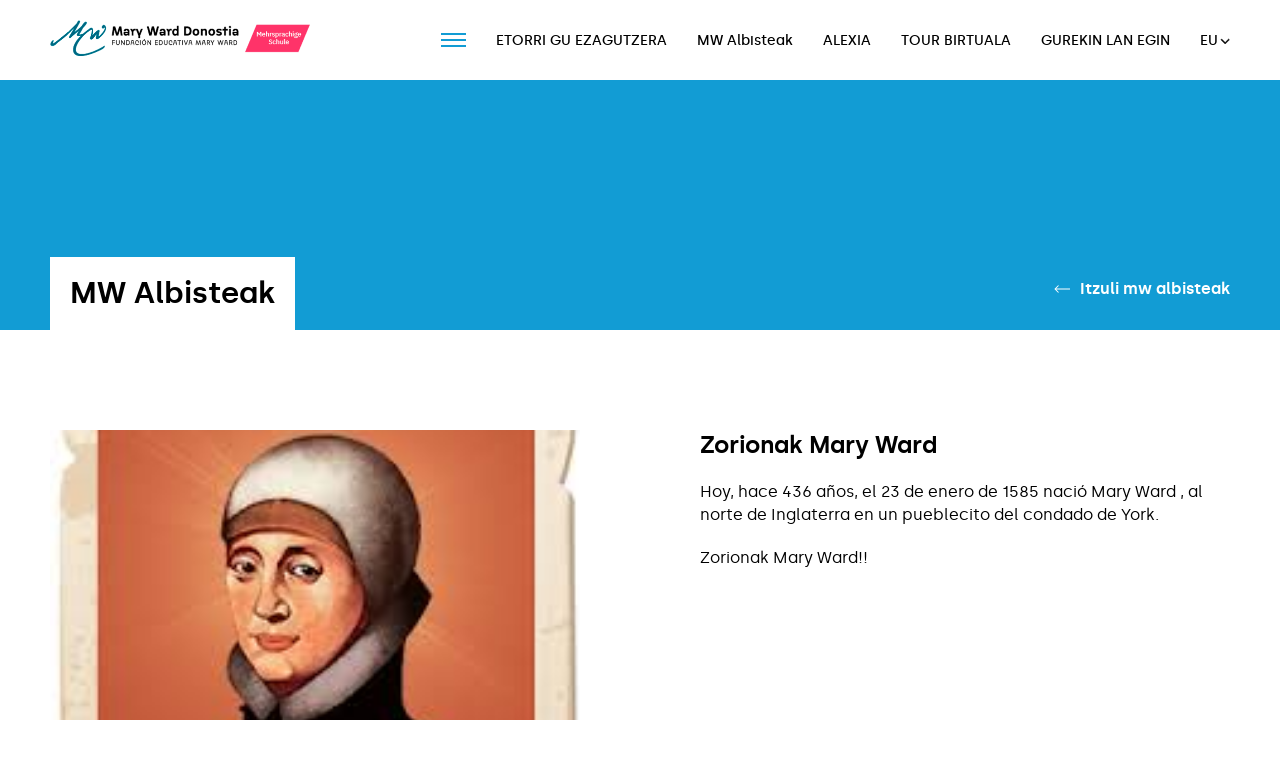

--- FILE ---
content_type: text/html; charset=utf-8
request_url: https://maryward.com/eu/agenda/zorionak-mary-ward/
body_size: 5938
content:
<!DOCTYPE html>
<html lang="eu">
<head>
    <!-- Google Tag Manager -->
<script>(function(w,d,s,l,i){w[l]=w[l]||[];w[l].push({'gtm.start':
new Date().getTime(),event:'gtm.js'});var f=d.getElementsByTagName(s)[0],
j=d.createElement(s),dl=l!='dataLayer'?'&l='+l:'';j.async=true;j.src=
'https://www.googletagmanager.com/gtm.js?id='+i+dl;f.parentNode.insertBefore(j,f);
})(window,document,'script','dataLayer','GTM-WXHJZBS');</script>
<!-- End Google Tag Manager -->

<meta name="google-site-verification" content="UXU-wXSn1gGFitAd7SKySbDTTGxEdvz-lrQhe8aP40I" />    <title>Mary Ward - Zorionak Mary Ward</title>
<meta charset="UTF-8">
<meta name="viewport" content="width=device-width, initial-scale=1.0">
<meta http-equiv="X-UA-Compatible" content="ie=edge">
<meta property="og:title" content="Mary Ward - Zorionak Mary Ward"/>
<meta name="description" content="">
<meta property="og:description" content="" />
<meta property="og:image" content="" />
<meta property="og:url" content="https://maryward.com/eu/agenda/zorionak-mary-ward/" />
    <link rel="stylesheet" href="/site/templates/bundle/css/app.css">
    <link rel="icon" href="/site/templates/bundle//img/favicon.png" type="image/png">
    



    <!-- BANNER DE COOKIES -->
    <link rel="stylesheet" href="https://pdcc.gdpr.es/pdcc.min.css">
    <script charset="utf-8" src="https://pdcc.gdpr.es/pdcc.min.js"></script> <script type="text/javascript">
    PDCookieConsent.config({ "brand": {
    "dev" : true,
    "name": "AD HOC ASESORES LEGALES", "url" : "https://adhoc.one ",
    "websiteOwner" : "" },
    "showRejectButton": true, "cookiePolicyLink": "https://maryward.com/legales/politica-de-cookies/", "hideModalIn": ["https://maryward.com/legales/politica-de-cookies/"], "styles": {
    "primaryButton": { "bgColor" : "#A1FFA1", "txtColor": "#036900"
    }, "secondaryButton": {
    "bgColor" : "#EEEEEE",
    "txtColor": "#333333" }
    } });
    </script>
    <!-- FIN BANNER DE COOKIES -->

</head>

<body class="-page -page--agenda_detalle -page--gap -page--3263">
    <!-- Google Tag Manager (noscript) -->
<noscript><iframe src="https://www.googletagmanager.com/ns.html?id=GTM-WXHJZBS"
height="0" width="0" style="display:none;visibility:hidden"></iframe></noscript>
<!-- End Google Tag Manager (noscript) -->    <div class="app">
                <header class="header__main">
    <div class="-container">
        <div class="-grid -grid--nowrap -grid--justify-between -grid--align-center">
            <div class="-box">
                <a href="/eu/">
    <img class="logo" src="/site/assets/files/1026/logo-mary-ward-donostia-multilingual-1.gif" alt="">
    <img class="logo--mobile" src="/site/assets/files/1026/mary-ward-multilingual-school-resp.svg" alt="">
</a>            </div>
            <div class="-box header__right">
                <button class="-hamburger">
    <span></span>
    <span></span>
    <span></span>
</button>

                <nav class="header__nav">
    <ul>
        <!--
        <li>
            <a href="#" class="-button -button--inline -button--to-top popup__trigger" style="visibility: hidden;">
    <span>Ate irekien jardunaldia</span>
    <span>Ate irekien jardunaldia</span>
</a>
        </li>
        -->
        <li>
            <a href="#" class="infoutil__trigger -popopener -poponer--right -button -button--inline -button--to-top">
                <span>ETORRI GU EZAGUTZERA</span>
                <span>ETORRI GU EZAGUTZERA</span>
            </a>
        </li>
        
        <li>
            <a class="-button -button--inline -button--to-top" href="/eu/agenda/" >
                <span>MW Albisteak</span>
                <span>MW Albisteak</span>
            </a>
        </li> 
        
        <li>
            <a class="-button -button--inline -button--to-top" href="https://web2.alexiaedu.com/ACWeb/LogOn.aspx?key=Z06O2JCNRnU%3d" target="_blank">
                <span>ALEXIA</span>
                <span>ALEXIA</span>
            </a>
        </li> 
        
        <li>
            <a class="-button -button--inline -button--to-top" href="https://tourmkr.com/F1PVwgS6AD" target="_blank">
                <span>TOUR BIRTUALA</span>
                <span>TOUR BIRTUALA</span>
            </a>
        </li> 
        
        <li>
            <a class="-button -button--inline -button--to-top" href="https://feducativamaryward.org/trabaja-con-nosotros/" target="_blank">
                <span>GUREKIN LAN EGIN</span>
                <span>GUREKIN LAN EGIN</span>
            </a>
        </li> 
            </ul>    
</nav>                <div class="-dropdown language">
    <button class="-dropdown__trigger">
        <span>eu</span>
    </button>
    <ul class="-dropdown__options">
                        <li class="-dropdown__option">
            <a href="/agenda/zorionak-mary-ward/">es</a>
        </li>
                                <li class="-dropdown__option">
            <a href="/en/agenda/zorionak-mary-ward/">en</a>
        </li>
                        <li class="-dropdown__option">
            <a href="/de/agenda/zorionak-mary-ward/">de</a>
        </li>
            </ul>
</div>
            </div>
        </div>
    </div>
</header>                <nav class="-nav__main">
    <div class="main">
        <ul>
            <li class="nav__block">
                <div class="bg__img">
                    <img src="/site/assets/files/2003/nav-tender-bg.jpg" alt="" class="-objectfit">
                </div>
                <div class="bg__color" data-bg-color="verde"></div>
                <div class="content">
                    <div class="ribbon" data-bg-color="verde"></div>
                    <h2>Eskua luzatu</h2>                    <div class="-grid">
                        <div class="-box">
                            <h3>Ongi etorri gure etxera</h3>
                            <ul class="unactive">
                                <li>Gure ikastetxea</li>
                            </ul>
                            <ul class="pages">
                                                        <li>
                                <a href="/eu/bienvenidos-a-nuestra-casa/manifiesto-mary-ward/" class="-button -button--inline -button--to-top">
                                        <span>Mary Ward manifestua</span>
                                        <span>Mary Ward manifestua</span>
                                </a>
                            </li>
                                                        <li>
                                <a href="/eu/bienvenidos-a-nuestra-casa/60-anos-educando/" class="-button -button--inline -button--to-top">
                                        <span>60 urte hezten</span>
                                        <span>60 urte hezten</span>
                                </a>
                            </li>
                                                        <li>
                                <a href="/eu/bienvenidos-a-nuestra-casa/consejo-escolar-y-personas/" class="-button -button--inline -button--to-top">
                                        <span>Gure pertsonak</span>
                                        <span>Gure pertsonak</span>
                                </a>
                            </li>
                                                        <li>
                                <a href="/eu/bienvenidos-a-nuestra-casa/instalaciones/" class="-button -button--inline -button--to-top">
                                        <span>Instalazioak</span>
                                        <span>Instalazioak</span>
                                </a>
                            </li>
                                                        <li>
                                <a href="/eu/bienvenidos-a-nuestra-casa/pastoral/" class="-button -button--inline -button--to-top">
                                        <span>Pastoral</span>
                                        <span>Pastoral</span>
                                </a>
                            </li>
                                                        <li>
                                <a href="/eu/bienvenidos-a-nuestra-casa/laicos/" class="-button -button--inline -button--to-top">
                                        <span>CJ Laiko Elkartea</span>
                                        <span>CJ Laiko Elkartea</span>
                                </a>
                            </li>
                                                        <li>
                                <a href="/eu/bienvenidos-a-nuestra-casa/zerbitzuak/" class="-button -button--inline -button--to-top">
                                        <span>Zerbitzuak</span>
                                        <span>Zerbitzuak</span>
                                </a>
                            </li>
                                                        </ul>  
                        </div>
                        <div class="-box">
                            <h3>Padres y madres</h3>
                            <ul class="unactive">
                                <li>AMPA</li>
                            </ul>
                            <ul class="pages">
                                                        <li>
                                <a href="/eu/padres-y-madres/ampa/" class="-button -button--inline -button--to-top">
                                        <span>AMPA</span>
                                        <span>AMPA</span>
                                </a>
                            </li>
                                                        </ul>  
                        </div>
                    </div>
                </div>
            </li>
            <li class="nav__block">
                <div class="bg__img">
                    <img src="/site/assets/files/1820/nav-abrir-bg.png" alt="" class="-objectfit">
                </div>
                <div class="bg__color" data-bg-color="azul"></div>
                <div class="content">
                    <div class="ribbon" data-bg-color="azul"></div>
                    <h2>Adimena landu</h2>                    <div class="-grid">
                        <div class="-box">
                            <h3>Ikasten irakasten dugu</h3>
                            <ul class="unactive">
                                <li>Heziketa eskaintza</li>
                            </ul>
                            <ul class="pages">
                                                        <li>
                                <a href="/eu/ensenamos-a-aprender/escuela-infantil/" class="-button -button--inline -button--to-top">
                                        <span>Haur Eskola</span>
                                        <span>Haur Eskola</span>
                                </a>
                            </li>
                                                        <li>
                                <a href="/eu/ensenamos-a-aprender/infantil/" class="-button -button--inline -button--to-top">
                                        <span>Haur Hezkuntza</span>
                                        <span>Haur Hezkuntza</span>
                                </a>
                            </li>
                                                        <li>
                                <a href="/eu/ensenamos-a-aprender/primaria/" class="-button -button--inline -button--to-top">
                                        <span>Lehen hezkuntza</span>
                                        <span>Lehen hezkuntza</span>
                                </a>
                            </li>
                                                        <li>
                                <a href="/eu/ensenamos-a-aprender/educacion-secundaria/" class="-button -button--inline -button--to-top">
                                        <span>Derrigorrezko Bigarren Hezkuntza</span>
                                        <span>Derrigorrezko Bigarren Hezkuntza</span>
                                </a>
                            </li>
                                                        </ul>  
                        </div>
                        <div class="-box">
                            <h3>Bidaiatuz ikasi</h3>
                            <ul class="unactive">
                                <li>Elkartrukeak</li>
                            </ul>
                            <ul class="pages">
                                                        <li>
                                <a href="/eu/aprender-viajando/plan-linguistico/" class="-button -button--inline -button--to-top">
                                        <span>Proyecto Lingüístico</span>
                                        <span>Proyecto Lingüístico</span>
                                </a>
                            </li>
                                                        <li>
                                <a href="/eu/aprender-viajando/aleman/" class="-button -button--inline -button--to-top">
                                        <span>Alemana</span>
                                        <span>Alemana</span>
                                </a>
                            </li>
                                                        <li>
                                <a href="/eu/aprender-viajando/ingles-1/" class="-button -button--inline -button--to-top">
                                        <span>Ingelesa</span>
                                        <span>Ingelesa</span>
                                </a>
                            </li>
                                                        <li>
                                <a href="/eu/aprender-viajando/ingles/" class="-button -button--inline -button--to-top">
                                        <span>Ingelesa</span>
                                        <span>Ingelesa</span>
                                </a>
                            </li>
                                                        <li>
                                <a href="/eu/aprender-viajando/erasmus/" class="-button -button--inline -button--to-top">
                                        <span>Erasmus+</span>
                                        <span>Erasmus+</span>
                                </a>
                            </li>
                                                        </ul>  
                        </div>
                    </div>
                </div>
            </li>
            <li class="nav__block">
                <div class="bg__img">
                    <img src="/site/assets/files/1821/nav-cambiar-bg.png" alt="" class="-objectfit">
                </div>
                <div class="bg__color" data-bg-color="coral"></div>
                <div class="content">
                    <div class="ribbon" data-bg-color="coral"></div>
                    <h2>Mundua aldatu</h2>                    <div class="-grid">
                        <div class="-box">
                            <h3>Giza berrikuntza mundua aldatzeko</h3>
                            <ul class="unactive">
                                <li>Sormena eta ekintzak</li>
                            </ul>
                            <ul class="pages">
                                                        <li>
                                <a href="/eu/innovacion-humana-para-cambiar-el-mundo/diversidad/" class="-button -button--inline -button--to-top">
                                        <span>Aniztazunaren trataera</span>
                                        <span>Aniztazunaren trataera</span>
                                </a>
                            </li>
                                                        <li>
                                <a href="/eu/innovacion-humana-para-cambiar-el-mundo/crealab/" class="-button -button--inline -button--to-top">
                                        <span>Crealab</span>
                                        <span>Crealab</span>
                                </a>
                            </li>
                                                        <li>
                                <a href="/eu/innovacion-humana-para-cambiar-el-mundo/extraescolares/" class="-button -button--inline -button--to-top">
                                        <span>Eskolaz kanpoko ekintzak</span>
                                        <span>Eskolaz kanpoko ekintzak</span>
                                </a>
                            </li>
                                                        <li>
                                <a href="/eu/innovacion-humana-para-cambiar-el-mundo/convivencia/" class="-button -button--inline -button--to-top">
                                        <span>Elkarbizitza plana</span>
                                        <span>Elkarbizitza plana</span>
                                </a>
                            </li>
                                                        <li>
                                <a href="/eu/innovacion-humana-para-cambiar-el-mundo/eskolako-plan-digitala/" class="-button -button--inline -button--to-top">
                                        <span>Eskolako plan digitala</span>
                                        <span>Eskolako plan digitala</span>
                                </a>
                            </li>
                                                        </ul>  
                        </div>
                    </div>
                </div>
            </li>
        </ul>
    </div>
    <div class="footer">
        <a href="/eu/agenda/" class="miss">
            <span>Agenda ikuskatu</span>
            <svg width="32" height="16" viewBox="0 0 32 16" fill="none" xmlns="http://www.w3.org/2000/svg">
            <path d="M31.7071 8.70711C32.0976 8.31658 32.0976 7.68342 31.7071 7.29289L25.3431 0.928932C24.9526 0.538408 24.3195 0.538408 23.9289 0.928932C23.5384 1.31946 23.5384 1.95262 23.9289 2.34315L29.5858 8L23.9289 13.6569C23.5384 14.0474 23.5384 14.6805 23.9289 15.0711C24.3195 15.4616 24.9526 15.4616 25.3431 15.0711L31.7071 8.70711ZM0 9H31V7H0V9Z" fill="white"/>
            </svg>
        </a>
        <ul class="rrss">
                        <li>
                <a href="https://www.facebook.com/pages/category/Elementary-School/Colegio-Mary-Ward-Ikastetxea-2202799753300489/" target="_blank">
                    <img src="/site/assets/files/1825/ico-facebook.svg" alt="Facebook">
                </a>
            </li>
                        <li>
                <a href="https://www.instagram.com/marywardikastetxea/" target="_blank">
                    <img src="/site/assets/files/1826/ico-instagram2.svg" alt="Instgram">
                </a>
            </li>
                        <li>
                <a href="https://www.youtube.com/channel/UC7EDEUMLO3BsaY7BWgcczcw" target="_blank">
                    <img src="/site/assets/files/1827/ico-youtube.svg" alt="Youtube">
                </a>
            </li>
                    </ul>
    </div>
</nav>        <main role="main">
    
    
<section class="-section -section--header-big no-heading">
    <div class="bg" data-bg-color="azul">
        <div class="-reveal -reveal--from-right-slower">
            <img class="-objectfit" src="" alt="">
        </div>
        <div class="-container breadcrumbs">
            <ul>
                <li class="hor">
                    <a href="/eu/agenda/">
                        <svg width="16" height="8" viewBox="0 0 16 8" fill="none" xmlns="http://www.w3.org/2000/svg">
                        <path d="M0.646445 3.64645C0.451183 3.84171 0.451183 4.15829 0.646445 4.35355L3.82843 7.53553C4.02369 7.7308 4.34027 7.7308 4.53553 7.53553C4.73079 7.34027 4.73079 7.02369 4.53553 6.82843L1.70711 4L4.53553 1.17157C4.7308 0.97631 4.7308 0.659727 4.53553 0.464465C4.34027 0.269203 4.02369 0.269203 3.82843 0.464465L0.646445 3.64645ZM16 3.5L0.999999 3.5L0.999999 4.5L16 4.5L16 3.5Z" fill="white"/>
                        </svg>
                        <span>Itzuli mw albisteak</span> 
                    </a>   
                </li>
            </ul>
        </div>
    </div>
    <div class="-container submenu">
        <h1><span>MW Albisteak</span></h1>
        <!--
        <nav>
        
                                <li class="-dropdown">
                    <button class="-dropdown__trigger">
                        <span>Ikasturtea</span>
                    </button>
                    <ul class="-dropdown__options">
                                                <li class="-dropdown__option" data-option="2224">
                            <span class="checkbox"></span>
                            <span>Haur Eskola</span>
                        </li>
                                                <li class="-dropdown__option" data-option="2225">
                            <span class="checkbox"></span>
                            <span>Haur Hezkuntza</span>
                        </li>
                                                <li class="-dropdown__option" data-option="2226">
                            <span class="checkbox"></span>
                            <span>LH</span>
                        </li>
                                                <li class="-dropdown__option" data-option="2227">
                            <span class="checkbox"></span>
                            <span>DBH</span>
                        </li>
                                            </ul>
                </li>
                <li class="-dropdown">
                    <button class="-dropdown__trigger">
                        <span>Ekintza mota</span>
                    </button>
                    <ul class="-dropdown__options">
                                                <li class="-dropdown__option" data-option="2229">
                            <span class="checkbox"></span>
                            <span>Irteera</span>
                        </li>
                                                <li class="-dropdown__option" data-option="2231">
                            <span class="checkbox"></span>
                            <span>Jailadia</span>
                        </li>
                                                <li class="-dropdown__option" data-option="2280">
                            <span class="checkbox"></span>
                            <span>AMPA</span>
                        </li>
                                                <li class="-dropdown__option" data-option="2281">
                            <span class="checkbox"></span>
                            <span>Elkartrukea</span>
                        </li>
                                                <li class="-dropdown__option" data-option="2610">
                            <span class="checkbox"></span>
                            <span>Pastoraltza</span>
                        </li>
                                                <li class="-dropdown__option" data-option="2734">
                            <span class="checkbox"></span>
                            <span>Altas Capacidades</span>
                        </li>
                                                <li class="-dropdown__option" data-option="2975">
                            <span class="checkbox"></span>
                            <span>MaryTalks</span>
                        </li>
                                            </ul>
                </li>
            </ul>
        </nav>
    </div> 
    -->
</section>
<section class="-section -section--agenda-detail">
    <div class="-container">
        <div class="-grid">
            <div class="-box">
                
    <div class="-slider--imgs">
        <div class="-slider">
    
    <div class="-slide" data-slide="1">
        <div class="-reveal -reveal--from-right">
            <img src="/site/assets/files/3265/maryward_zorionak.jpeg" alt="" class="-objectfit -preload">
        </div>
    </div>
    
        </div>
        <div class="-slider__controls">
            <svg class="prev" width="31" height="16" viewBox="0 0 31 16" fill="none" xmlns="http://www.w3.org/2000/svg">
                <path d="M30.7071 8.70711C31.0976 8.31659 31.0976 7.68342 30.7071 7.2929L24.3431 0.928934C23.9526 0.53841 23.3195 0.53841 22.9289 0.928934C22.5384 1.31946 22.5384 1.95262 22.9289 2.34315L28.5858 8L22.9289 13.6569C22.5384 14.0474 22.5384 14.6805 22.9289 15.0711C23.3195 15.4616 23.9526 15.4616 24.3431 15.0711L30.7071 8.70711ZM-8.74228e-08 9L30 9L30 7L8.74228e-08 7L-8.74228e-08 9Z" fill="black"/>
            </svg>
            <svg class="next" width="31" height="16" viewBox="0 0 31 16" fill="none" xmlns="http://www.w3.org/2000/svg">
                <path d="M30.7071 8.70711C31.0976 8.31659 31.0976 7.68342 30.7071 7.2929L24.3431 0.928934C23.9526 0.53841 23.3195 0.53841 22.9289 0.928934C22.5384 1.31946 22.5384 1.95262 22.9289 2.34315L28.5858 8L22.9289 13.6569C22.5384 14.0474 22.5384 14.6805 22.9289 15.0711C23.3195 15.4616 23.9526 15.4616 24.3431 15.0711L30.7071 8.70711ZM-8.74228e-08 9L30 9L30 7L8.74228e-08 7L-8.74228e-08 9Z" fill="black"/>
            </svg>
        </div>
    </div>
                </div>
            <div class="-box">
                
                <h3>Zorionak Mary Ward</h3>
                <p>Hoy, hace 436 años, el 23 de enero de 1585 nació Mary Ward , al norte de Inglaterra en un pueblecito del condado de York. </p>

<p>Zorionak Mary Ward!!</p>

<p> </p>                <ul class="buttons"></ul>            </div>
        </div>
    </div>
</section>





<section id="section--" class="-section -section--icons -section--icons--left -section--bg-gray-light">
    <div class="-container">
        <div class="-grid -grid--columns-2 -grid--gutter-0">
            <div class="-box">
                <ul>
                                                            <li>
                        <div class="-reveal--in">
                            <img src="/site/assets/files/1178/ico-comedor.svg" alt="">
                        </div>
                        <p>Jangela</p>
                        <a href="/site/assets/files/1178/menu_colegio_enero-1.pdf" target="_blank">
                            <svg width="43" height="16" viewBox="0 0 43 16" fill="none" xmlns="http://www.w3.org/2000/svg" data-fill="amarillo">
                                <path d="M42.7071 8.70711C43.0976 8.31658 43.0976 7.68342 42.7071 7.29289L36.3431 0.928932C35.9526 0.538408 35.3195 0.538408 34.9289 0.928932C34.5384 1.31946 34.5384 1.95262 34.9289 2.34315L40.5858 8L34.9289 13.6569C34.5384 14.0474 34.5384 14.6805 34.9289 15.0711C35.3195 15.4616 35.9526 15.4616 36.3431 15.0711L42.7071 8.70711ZM0 9H42V7H0V9Z" fill="#ED8080"/>
                            </svg>
                        </a>
                    </li>
                                                            <li>
                        <div class="-reveal--in">
                            <img src="/site/assets/files/1179/ico-instagram.svg" alt="">
                        </div>
                        <p>Instagram</p>
                        <a href="https://www.instagram.com/marywardikastetxea/" target="_blank">
                            <svg width="43" height="16" viewBox="0 0 43 16" fill="none" xmlns="http://www.w3.org/2000/svg" data-fill="azul">
                                <path d="M42.7071 8.70711C43.0976 8.31658 43.0976 7.68342 42.7071 7.29289L36.3431 0.928932C35.9526 0.538408 35.3195 0.538408 34.9289 0.928932C34.5384 1.31946 34.5384 1.95262 34.9289 2.34315L40.5858 8L34.9289 13.6569C34.5384 14.0474 34.5384 14.6805 34.9289 15.0711C35.3195 15.4616 35.9526 15.4616 36.3431 15.0711L42.7071 8.70711ZM0 9H42V7H0V9Z" fill="#ED8080"/>
                            </svg>
                        </a>
                    </li>
                                                            <li>
                        <div class="-reveal--in">
                            <img src="/site/assets/files/1180/ico-autobuses.svg" alt="">
                        </div>
                        <p>Autobusak</p>
                        <a href="/site/assets/files/1180/maryward_rutas25-26_v5-2-3-1.pdf" target="_blank">
                            <svg width="43" height="16" viewBox="0 0 43 16" fill="none" xmlns="http://www.w3.org/2000/svg" data-fill="lila">
                                <path d="M42.7071 8.70711C43.0976 8.31658 43.0976 7.68342 42.7071 7.29289L36.3431 0.928932C35.9526 0.538408 35.3195 0.538408 34.9289 0.928932C34.5384 1.31946 34.5384 1.95262 34.9289 2.34315L40.5858 8L34.9289 13.6569C34.5384 14.0474 34.5384 14.6805 34.9289 15.0711C35.3195 15.4616 35.9526 15.4616 36.3431 15.0711L42.7071 8.70711ZM0 9H42V7H0V9Z" fill="#ED8080"/>
                            </svg>
                        </a>
                    </li>
                                                            <li>
                        <div class="-reveal--in">
                            <img src="/site/assets/files/2997/ico-play.svg" alt="">
                        </div>
                        <p>Youtube</p>
                        <a href="https://www.youtube.com/channel/UC7EDEUMLO3BsaY7BWgcczcw" target="_blank">
                            <svg width="43" height="16" viewBox="0 0 43 16" fill="none" xmlns="http://www.w3.org/2000/svg" data-fill="verde">
                                <path d="M42.7071 8.70711C43.0976 8.31658 43.0976 7.68342 42.7071 7.29289L36.3431 0.928932C35.9526 0.538408 35.3195 0.538408 34.9289 0.928932C34.5384 1.31946 34.5384 1.95262 34.9289 2.34315L40.5858 8L34.9289 13.6569C34.5384 14.0474 34.5384 14.6805 34.9289 15.0711C35.3195 15.4616 35.9526 15.4616 36.3431 15.0711L42.7071 8.70711ZM0 9H42V7H0V9Z" fill="#ED8080"/>
                            </svg>
                        </a>
                    </li>
                                    </ul>
            </div>
            <div class="-box">
                <!-- Empty to force two cols -->
            </div>
        </div>
    </div>
</section>        </main>
        <footer class="footer__main">
    <div class="-container -block logo">
        <img src="/site/assets/files/1026/mary-ward-logo-footer-white.svg" alt="">
    </div>
    <div class="-container -block data">
        <div class="-grid -grid--columns-2">
            <div class="-box meta">
                <p>Larrañategi Bidea 27, 20014<br />
Donostia, Gipuzkoa</p>

<p>As-Os: 7:30 - 18:00h</p>

<p>Asteburua: itxita</p>            </div>
            <div class="-box helpers">
                <ul>
                                            <li>
                                                        <p>Dei gaitzazu</p>

<p>943 452 139</p>                                                    </li>
                                            <li>
                                                        <p>Etorri zaitez</p>

<p>Larrañategi Bidea 27, 20014</p>

<p>Donostia, Gipuzkoa</p>                                                    </li>
                                            <li>
                                                        <p>Idatzi</p>

<p><a href="mailto:secretaria..donostia@feducativamaryward.org">secretaria.donostia@feducativamaryward.org</a></p>                                                    </li>
                                            <li>
                                                        <a class="-button -button--inline-bg -button--to-top -button--white" href="mailto:secretaria.donostia@feducativamaryward.org">
                                <span>Hitzordua eskatu</span>
                                <span>Hitzordua eskatu</span>
                            </a>
                                                    </li>
                                            <li>
                                                        <p><a href="/eu/agenda/">Agenda</a></p>                                                    </li>
                                            <li>
                                                        <a class="-button -button--inline-bg -button--to-top -button--white" href="https://feducativamaryward.org/canal-denuncias/">
                                <span>Canal de denuncia</span>
                                <span>Canal de denuncia</span>
                            </a>
                                                    </li>
                                            <li>
                                                        <a class="-button -button--inline-bg -button--to-top -button--white" href="mailto:secretaria@maryward.es">
                                <span>Iradokizunak</span>
                                <span>Iradokizunak</span>
                            </a>
                                                    </li>
                                    </ul>
            </div>
        </div>
    </div>
    <div class="-container -block">
        <div class="-grid -grid--columns-2">
            <div class="legal__pages -box">
                <ul>
                                        <li>
                        <a href="/eu/legales/aviso-legal/">Aviso Legal</a>
                    </li>
                                        <li>
                        <a href="/eu/legales/politica-de-cookies/">Política de cookies</a>
                    </li>
                                        <li>
                        <a href="/eu/legales/politica-de-privacidad/">Política de privacidad</a>
                    </li>
                                        <li>
                        <a href="/eu/legales/politica-de-privacidad-redes-sociales/">Política de privacidad Redes Sociales</a>
                    </li>
                                    </ul>
            </div>
            <div class="partners -box">
                <ul>
                                        <li>
                        <a href="/site/assets/files/1191/logo-academica-international-studies-1.png">
                           <img src="/site/assets/files/1191/logo-academica-international-studies-1.png" alt="">
                        </a>
                    </li>
                                        <li>
                        <a href="/site/assets/files/1191/logo-sepie.png">
                           <img src="/site/assets/files/1191/logo-sepie.png" alt="">
                        </a>
                    </li>
                                        <li>
                        <a href="/site/assets/files/1191/logo-erasumus-eu.png">
                           <img src="/site/assets/files/1191/logo-erasumus-eu.png" alt="">
                        </a>
                    </li>
                                        <li>
                        <a href="/site/assets/files/1191/madurez_tic-removebg-preview.png">
                           <img src="/site/assets/files/1191/madurez_tic-removebg-preview.png" alt="">
                        </a>
                    </li>
                                        <li>
                        <a href="/site/assets/files/1191/logo-goethe-institut.png">
                           <img src="/site/assets/files/1191/logo-goethe-institut.png" alt="">
                        </a>
                    </li>
                                        <li>
                        <a href="/site/assets/files/1191/logo-lacunza.png">
                           <img src="/site/assets/files/1191/logo-lacunza.png" alt="">
                        </a>
                    </li>
                                        <li>
                        <a href="/site/assets/files/1191/8842c987-d7f9-453c-b8e1-eaa34fc5ebcb.jpg">
                           <img src="/site/assets/files/1191/8842c987-d7f9-453c-b8e1-eaa34fc5ebcb.jpg" alt="">
                        </a>
                    </li>
                                        <li>
                        <a href="/site/assets/files/1191/logotipo_fe_mary_ward_blanco_250px.png">
                           <img src="/site/assets/files/1191/logotipo_fe_mary_ward_blanco_250px.png" alt="">
                        </a>
                    </li>
                                    </ul>
            </div>
        </div>
    </div>
</footer>        <div class="info__util">
    <div class="overlay"></div>
    <aside class="content">
        <div class="triangle"></div>
        <div class="wrap">
                        <div class="block">
                <p>Deitu</p>

<p>943 452 139</p>            </div>
                        <div class="block">
                <p>Idatzi</p>

<p><a href="mailto:secretaria.donostia@feducativamaryward.org">secretaria.donostia@feducativamaryward.org</a></p>            </div>
                        <div class="block">
                <p>Etorri zaitez</p>

<p>Larrañategi Bidea 27, 20014</p>

<p>Donostia, Gipuzkoa</p>            </div>
                        <ul class="buttons">
        <li>
            <a href="mailto:secretaria.donostia@feducativamaryward.org" target="_blank" class="-button -button--inline-bg -button--to-top -button--amarillo">
                <span>Hitzordua eskatu</span>
                <span>Hitzordua eskatu</span>
            </a>
        </li>
        
        <li>
            <a href="mailto:secretaria.donostia@feducativamaryward.org" target="_blank" class="-button -button--inline-bg -button--to-top -button--azul">
                <span>Hitzordua eskatu</span>
                <span>Hitzordua eskatu</span>
            </a>
        </li>
        </ul>        </div>
        <div class="timetable">
            <p>Ordutegia:</p>

<p>As-Os: 7:30 - 18:00h<br />
Asteburua: itxita</p>        </div>
    </aside>
</div>                
    </div>
        <script
  src="https://code.jquery.com/jquery-3.4.1.min.js"
  integrity="sha256-CSXorXvZcTkaix6Yvo6HppcZGetbYMGWSFlBw8HfCJo="
  crossorigin="anonymous"></script>
    <script src="/site/templates/bundle/js/app.js?v=7213"></script>

    <style>
      .grecaptcha-badge{visibility:collapse}
    </style>
    <!-- Google recaptcha Pub -->
    <script src="https://www.google.com/recaptcha/api.js?render=6LeQtKMqAAAAAJVEODKijAkPF1XmlnhQ7jAiCFGy"></script>

    











    
    
</body>
</html>

--- FILE ---
content_type: text/html; charset=utf-8
request_url: https://www.google.com/recaptcha/api2/anchor?ar=1&k=6LeQtKMqAAAAAJVEODKijAkPF1XmlnhQ7jAiCFGy&co=aHR0cHM6Ly9tYXJ5d2FyZC5jb206NDQz&hl=en&v=PoyoqOPhxBO7pBk68S4YbpHZ&size=invisible&anchor-ms=20000&execute-ms=30000&cb=kc23q7v5mlpn
body_size: 48931
content:
<!DOCTYPE HTML><html dir="ltr" lang="en"><head><meta http-equiv="Content-Type" content="text/html; charset=UTF-8">
<meta http-equiv="X-UA-Compatible" content="IE=edge">
<title>reCAPTCHA</title>
<style type="text/css">
/* cyrillic-ext */
@font-face {
  font-family: 'Roboto';
  font-style: normal;
  font-weight: 400;
  font-stretch: 100%;
  src: url(//fonts.gstatic.com/s/roboto/v48/KFO7CnqEu92Fr1ME7kSn66aGLdTylUAMa3GUBHMdazTgWw.woff2) format('woff2');
  unicode-range: U+0460-052F, U+1C80-1C8A, U+20B4, U+2DE0-2DFF, U+A640-A69F, U+FE2E-FE2F;
}
/* cyrillic */
@font-face {
  font-family: 'Roboto';
  font-style: normal;
  font-weight: 400;
  font-stretch: 100%;
  src: url(//fonts.gstatic.com/s/roboto/v48/KFO7CnqEu92Fr1ME7kSn66aGLdTylUAMa3iUBHMdazTgWw.woff2) format('woff2');
  unicode-range: U+0301, U+0400-045F, U+0490-0491, U+04B0-04B1, U+2116;
}
/* greek-ext */
@font-face {
  font-family: 'Roboto';
  font-style: normal;
  font-weight: 400;
  font-stretch: 100%;
  src: url(//fonts.gstatic.com/s/roboto/v48/KFO7CnqEu92Fr1ME7kSn66aGLdTylUAMa3CUBHMdazTgWw.woff2) format('woff2');
  unicode-range: U+1F00-1FFF;
}
/* greek */
@font-face {
  font-family: 'Roboto';
  font-style: normal;
  font-weight: 400;
  font-stretch: 100%;
  src: url(//fonts.gstatic.com/s/roboto/v48/KFO7CnqEu92Fr1ME7kSn66aGLdTylUAMa3-UBHMdazTgWw.woff2) format('woff2');
  unicode-range: U+0370-0377, U+037A-037F, U+0384-038A, U+038C, U+038E-03A1, U+03A3-03FF;
}
/* math */
@font-face {
  font-family: 'Roboto';
  font-style: normal;
  font-weight: 400;
  font-stretch: 100%;
  src: url(//fonts.gstatic.com/s/roboto/v48/KFO7CnqEu92Fr1ME7kSn66aGLdTylUAMawCUBHMdazTgWw.woff2) format('woff2');
  unicode-range: U+0302-0303, U+0305, U+0307-0308, U+0310, U+0312, U+0315, U+031A, U+0326-0327, U+032C, U+032F-0330, U+0332-0333, U+0338, U+033A, U+0346, U+034D, U+0391-03A1, U+03A3-03A9, U+03B1-03C9, U+03D1, U+03D5-03D6, U+03F0-03F1, U+03F4-03F5, U+2016-2017, U+2034-2038, U+203C, U+2040, U+2043, U+2047, U+2050, U+2057, U+205F, U+2070-2071, U+2074-208E, U+2090-209C, U+20D0-20DC, U+20E1, U+20E5-20EF, U+2100-2112, U+2114-2115, U+2117-2121, U+2123-214F, U+2190, U+2192, U+2194-21AE, U+21B0-21E5, U+21F1-21F2, U+21F4-2211, U+2213-2214, U+2216-22FF, U+2308-230B, U+2310, U+2319, U+231C-2321, U+2336-237A, U+237C, U+2395, U+239B-23B7, U+23D0, U+23DC-23E1, U+2474-2475, U+25AF, U+25B3, U+25B7, U+25BD, U+25C1, U+25CA, U+25CC, U+25FB, U+266D-266F, U+27C0-27FF, U+2900-2AFF, U+2B0E-2B11, U+2B30-2B4C, U+2BFE, U+3030, U+FF5B, U+FF5D, U+1D400-1D7FF, U+1EE00-1EEFF;
}
/* symbols */
@font-face {
  font-family: 'Roboto';
  font-style: normal;
  font-weight: 400;
  font-stretch: 100%;
  src: url(//fonts.gstatic.com/s/roboto/v48/KFO7CnqEu92Fr1ME7kSn66aGLdTylUAMaxKUBHMdazTgWw.woff2) format('woff2');
  unicode-range: U+0001-000C, U+000E-001F, U+007F-009F, U+20DD-20E0, U+20E2-20E4, U+2150-218F, U+2190, U+2192, U+2194-2199, U+21AF, U+21E6-21F0, U+21F3, U+2218-2219, U+2299, U+22C4-22C6, U+2300-243F, U+2440-244A, U+2460-24FF, U+25A0-27BF, U+2800-28FF, U+2921-2922, U+2981, U+29BF, U+29EB, U+2B00-2BFF, U+4DC0-4DFF, U+FFF9-FFFB, U+10140-1018E, U+10190-1019C, U+101A0, U+101D0-101FD, U+102E0-102FB, U+10E60-10E7E, U+1D2C0-1D2D3, U+1D2E0-1D37F, U+1F000-1F0FF, U+1F100-1F1AD, U+1F1E6-1F1FF, U+1F30D-1F30F, U+1F315, U+1F31C, U+1F31E, U+1F320-1F32C, U+1F336, U+1F378, U+1F37D, U+1F382, U+1F393-1F39F, U+1F3A7-1F3A8, U+1F3AC-1F3AF, U+1F3C2, U+1F3C4-1F3C6, U+1F3CA-1F3CE, U+1F3D4-1F3E0, U+1F3ED, U+1F3F1-1F3F3, U+1F3F5-1F3F7, U+1F408, U+1F415, U+1F41F, U+1F426, U+1F43F, U+1F441-1F442, U+1F444, U+1F446-1F449, U+1F44C-1F44E, U+1F453, U+1F46A, U+1F47D, U+1F4A3, U+1F4B0, U+1F4B3, U+1F4B9, U+1F4BB, U+1F4BF, U+1F4C8-1F4CB, U+1F4D6, U+1F4DA, U+1F4DF, U+1F4E3-1F4E6, U+1F4EA-1F4ED, U+1F4F7, U+1F4F9-1F4FB, U+1F4FD-1F4FE, U+1F503, U+1F507-1F50B, U+1F50D, U+1F512-1F513, U+1F53E-1F54A, U+1F54F-1F5FA, U+1F610, U+1F650-1F67F, U+1F687, U+1F68D, U+1F691, U+1F694, U+1F698, U+1F6AD, U+1F6B2, U+1F6B9-1F6BA, U+1F6BC, U+1F6C6-1F6CF, U+1F6D3-1F6D7, U+1F6E0-1F6EA, U+1F6F0-1F6F3, U+1F6F7-1F6FC, U+1F700-1F7FF, U+1F800-1F80B, U+1F810-1F847, U+1F850-1F859, U+1F860-1F887, U+1F890-1F8AD, U+1F8B0-1F8BB, U+1F8C0-1F8C1, U+1F900-1F90B, U+1F93B, U+1F946, U+1F984, U+1F996, U+1F9E9, U+1FA00-1FA6F, U+1FA70-1FA7C, U+1FA80-1FA89, U+1FA8F-1FAC6, U+1FACE-1FADC, U+1FADF-1FAE9, U+1FAF0-1FAF8, U+1FB00-1FBFF;
}
/* vietnamese */
@font-face {
  font-family: 'Roboto';
  font-style: normal;
  font-weight: 400;
  font-stretch: 100%;
  src: url(//fonts.gstatic.com/s/roboto/v48/KFO7CnqEu92Fr1ME7kSn66aGLdTylUAMa3OUBHMdazTgWw.woff2) format('woff2');
  unicode-range: U+0102-0103, U+0110-0111, U+0128-0129, U+0168-0169, U+01A0-01A1, U+01AF-01B0, U+0300-0301, U+0303-0304, U+0308-0309, U+0323, U+0329, U+1EA0-1EF9, U+20AB;
}
/* latin-ext */
@font-face {
  font-family: 'Roboto';
  font-style: normal;
  font-weight: 400;
  font-stretch: 100%;
  src: url(//fonts.gstatic.com/s/roboto/v48/KFO7CnqEu92Fr1ME7kSn66aGLdTylUAMa3KUBHMdazTgWw.woff2) format('woff2');
  unicode-range: U+0100-02BA, U+02BD-02C5, U+02C7-02CC, U+02CE-02D7, U+02DD-02FF, U+0304, U+0308, U+0329, U+1D00-1DBF, U+1E00-1E9F, U+1EF2-1EFF, U+2020, U+20A0-20AB, U+20AD-20C0, U+2113, U+2C60-2C7F, U+A720-A7FF;
}
/* latin */
@font-face {
  font-family: 'Roboto';
  font-style: normal;
  font-weight: 400;
  font-stretch: 100%;
  src: url(//fonts.gstatic.com/s/roboto/v48/KFO7CnqEu92Fr1ME7kSn66aGLdTylUAMa3yUBHMdazQ.woff2) format('woff2');
  unicode-range: U+0000-00FF, U+0131, U+0152-0153, U+02BB-02BC, U+02C6, U+02DA, U+02DC, U+0304, U+0308, U+0329, U+2000-206F, U+20AC, U+2122, U+2191, U+2193, U+2212, U+2215, U+FEFF, U+FFFD;
}
/* cyrillic-ext */
@font-face {
  font-family: 'Roboto';
  font-style: normal;
  font-weight: 500;
  font-stretch: 100%;
  src: url(//fonts.gstatic.com/s/roboto/v48/KFO7CnqEu92Fr1ME7kSn66aGLdTylUAMa3GUBHMdazTgWw.woff2) format('woff2');
  unicode-range: U+0460-052F, U+1C80-1C8A, U+20B4, U+2DE0-2DFF, U+A640-A69F, U+FE2E-FE2F;
}
/* cyrillic */
@font-face {
  font-family: 'Roboto';
  font-style: normal;
  font-weight: 500;
  font-stretch: 100%;
  src: url(//fonts.gstatic.com/s/roboto/v48/KFO7CnqEu92Fr1ME7kSn66aGLdTylUAMa3iUBHMdazTgWw.woff2) format('woff2');
  unicode-range: U+0301, U+0400-045F, U+0490-0491, U+04B0-04B1, U+2116;
}
/* greek-ext */
@font-face {
  font-family: 'Roboto';
  font-style: normal;
  font-weight: 500;
  font-stretch: 100%;
  src: url(//fonts.gstatic.com/s/roboto/v48/KFO7CnqEu92Fr1ME7kSn66aGLdTylUAMa3CUBHMdazTgWw.woff2) format('woff2');
  unicode-range: U+1F00-1FFF;
}
/* greek */
@font-face {
  font-family: 'Roboto';
  font-style: normal;
  font-weight: 500;
  font-stretch: 100%;
  src: url(//fonts.gstatic.com/s/roboto/v48/KFO7CnqEu92Fr1ME7kSn66aGLdTylUAMa3-UBHMdazTgWw.woff2) format('woff2');
  unicode-range: U+0370-0377, U+037A-037F, U+0384-038A, U+038C, U+038E-03A1, U+03A3-03FF;
}
/* math */
@font-face {
  font-family: 'Roboto';
  font-style: normal;
  font-weight: 500;
  font-stretch: 100%;
  src: url(//fonts.gstatic.com/s/roboto/v48/KFO7CnqEu92Fr1ME7kSn66aGLdTylUAMawCUBHMdazTgWw.woff2) format('woff2');
  unicode-range: U+0302-0303, U+0305, U+0307-0308, U+0310, U+0312, U+0315, U+031A, U+0326-0327, U+032C, U+032F-0330, U+0332-0333, U+0338, U+033A, U+0346, U+034D, U+0391-03A1, U+03A3-03A9, U+03B1-03C9, U+03D1, U+03D5-03D6, U+03F0-03F1, U+03F4-03F5, U+2016-2017, U+2034-2038, U+203C, U+2040, U+2043, U+2047, U+2050, U+2057, U+205F, U+2070-2071, U+2074-208E, U+2090-209C, U+20D0-20DC, U+20E1, U+20E5-20EF, U+2100-2112, U+2114-2115, U+2117-2121, U+2123-214F, U+2190, U+2192, U+2194-21AE, U+21B0-21E5, U+21F1-21F2, U+21F4-2211, U+2213-2214, U+2216-22FF, U+2308-230B, U+2310, U+2319, U+231C-2321, U+2336-237A, U+237C, U+2395, U+239B-23B7, U+23D0, U+23DC-23E1, U+2474-2475, U+25AF, U+25B3, U+25B7, U+25BD, U+25C1, U+25CA, U+25CC, U+25FB, U+266D-266F, U+27C0-27FF, U+2900-2AFF, U+2B0E-2B11, U+2B30-2B4C, U+2BFE, U+3030, U+FF5B, U+FF5D, U+1D400-1D7FF, U+1EE00-1EEFF;
}
/* symbols */
@font-face {
  font-family: 'Roboto';
  font-style: normal;
  font-weight: 500;
  font-stretch: 100%;
  src: url(//fonts.gstatic.com/s/roboto/v48/KFO7CnqEu92Fr1ME7kSn66aGLdTylUAMaxKUBHMdazTgWw.woff2) format('woff2');
  unicode-range: U+0001-000C, U+000E-001F, U+007F-009F, U+20DD-20E0, U+20E2-20E4, U+2150-218F, U+2190, U+2192, U+2194-2199, U+21AF, U+21E6-21F0, U+21F3, U+2218-2219, U+2299, U+22C4-22C6, U+2300-243F, U+2440-244A, U+2460-24FF, U+25A0-27BF, U+2800-28FF, U+2921-2922, U+2981, U+29BF, U+29EB, U+2B00-2BFF, U+4DC0-4DFF, U+FFF9-FFFB, U+10140-1018E, U+10190-1019C, U+101A0, U+101D0-101FD, U+102E0-102FB, U+10E60-10E7E, U+1D2C0-1D2D3, U+1D2E0-1D37F, U+1F000-1F0FF, U+1F100-1F1AD, U+1F1E6-1F1FF, U+1F30D-1F30F, U+1F315, U+1F31C, U+1F31E, U+1F320-1F32C, U+1F336, U+1F378, U+1F37D, U+1F382, U+1F393-1F39F, U+1F3A7-1F3A8, U+1F3AC-1F3AF, U+1F3C2, U+1F3C4-1F3C6, U+1F3CA-1F3CE, U+1F3D4-1F3E0, U+1F3ED, U+1F3F1-1F3F3, U+1F3F5-1F3F7, U+1F408, U+1F415, U+1F41F, U+1F426, U+1F43F, U+1F441-1F442, U+1F444, U+1F446-1F449, U+1F44C-1F44E, U+1F453, U+1F46A, U+1F47D, U+1F4A3, U+1F4B0, U+1F4B3, U+1F4B9, U+1F4BB, U+1F4BF, U+1F4C8-1F4CB, U+1F4D6, U+1F4DA, U+1F4DF, U+1F4E3-1F4E6, U+1F4EA-1F4ED, U+1F4F7, U+1F4F9-1F4FB, U+1F4FD-1F4FE, U+1F503, U+1F507-1F50B, U+1F50D, U+1F512-1F513, U+1F53E-1F54A, U+1F54F-1F5FA, U+1F610, U+1F650-1F67F, U+1F687, U+1F68D, U+1F691, U+1F694, U+1F698, U+1F6AD, U+1F6B2, U+1F6B9-1F6BA, U+1F6BC, U+1F6C6-1F6CF, U+1F6D3-1F6D7, U+1F6E0-1F6EA, U+1F6F0-1F6F3, U+1F6F7-1F6FC, U+1F700-1F7FF, U+1F800-1F80B, U+1F810-1F847, U+1F850-1F859, U+1F860-1F887, U+1F890-1F8AD, U+1F8B0-1F8BB, U+1F8C0-1F8C1, U+1F900-1F90B, U+1F93B, U+1F946, U+1F984, U+1F996, U+1F9E9, U+1FA00-1FA6F, U+1FA70-1FA7C, U+1FA80-1FA89, U+1FA8F-1FAC6, U+1FACE-1FADC, U+1FADF-1FAE9, U+1FAF0-1FAF8, U+1FB00-1FBFF;
}
/* vietnamese */
@font-face {
  font-family: 'Roboto';
  font-style: normal;
  font-weight: 500;
  font-stretch: 100%;
  src: url(//fonts.gstatic.com/s/roboto/v48/KFO7CnqEu92Fr1ME7kSn66aGLdTylUAMa3OUBHMdazTgWw.woff2) format('woff2');
  unicode-range: U+0102-0103, U+0110-0111, U+0128-0129, U+0168-0169, U+01A0-01A1, U+01AF-01B0, U+0300-0301, U+0303-0304, U+0308-0309, U+0323, U+0329, U+1EA0-1EF9, U+20AB;
}
/* latin-ext */
@font-face {
  font-family: 'Roboto';
  font-style: normal;
  font-weight: 500;
  font-stretch: 100%;
  src: url(//fonts.gstatic.com/s/roboto/v48/KFO7CnqEu92Fr1ME7kSn66aGLdTylUAMa3KUBHMdazTgWw.woff2) format('woff2');
  unicode-range: U+0100-02BA, U+02BD-02C5, U+02C7-02CC, U+02CE-02D7, U+02DD-02FF, U+0304, U+0308, U+0329, U+1D00-1DBF, U+1E00-1E9F, U+1EF2-1EFF, U+2020, U+20A0-20AB, U+20AD-20C0, U+2113, U+2C60-2C7F, U+A720-A7FF;
}
/* latin */
@font-face {
  font-family: 'Roboto';
  font-style: normal;
  font-weight: 500;
  font-stretch: 100%;
  src: url(//fonts.gstatic.com/s/roboto/v48/KFO7CnqEu92Fr1ME7kSn66aGLdTylUAMa3yUBHMdazQ.woff2) format('woff2');
  unicode-range: U+0000-00FF, U+0131, U+0152-0153, U+02BB-02BC, U+02C6, U+02DA, U+02DC, U+0304, U+0308, U+0329, U+2000-206F, U+20AC, U+2122, U+2191, U+2193, U+2212, U+2215, U+FEFF, U+FFFD;
}
/* cyrillic-ext */
@font-face {
  font-family: 'Roboto';
  font-style: normal;
  font-weight: 900;
  font-stretch: 100%;
  src: url(//fonts.gstatic.com/s/roboto/v48/KFO7CnqEu92Fr1ME7kSn66aGLdTylUAMa3GUBHMdazTgWw.woff2) format('woff2');
  unicode-range: U+0460-052F, U+1C80-1C8A, U+20B4, U+2DE0-2DFF, U+A640-A69F, U+FE2E-FE2F;
}
/* cyrillic */
@font-face {
  font-family: 'Roboto';
  font-style: normal;
  font-weight: 900;
  font-stretch: 100%;
  src: url(//fonts.gstatic.com/s/roboto/v48/KFO7CnqEu92Fr1ME7kSn66aGLdTylUAMa3iUBHMdazTgWw.woff2) format('woff2');
  unicode-range: U+0301, U+0400-045F, U+0490-0491, U+04B0-04B1, U+2116;
}
/* greek-ext */
@font-face {
  font-family: 'Roboto';
  font-style: normal;
  font-weight: 900;
  font-stretch: 100%;
  src: url(//fonts.gstatic.com/s/roboto/v48/KFO7CnqEu92Fr1ME7kSn66aGLdTylUAMa3CUBHMdazTgWw.woff2) format('woff2');
  unicode-range: U+1F00-1FFF;
}
/* greek */
@font-face {
  font-family: 'Roboto';
  font-style: normal;
  font-weight: 900;
  font-stretch: 100%;
  src: url(//fonts.gstatic.com/s/roboto/v48/KFO7CnqEu92Fr1ME7kSn66aGLdTylUAMa3-UBHMdazTgWw.woff2) format('woff2');
  unicode-range: U+0370-0377, U+037A-037F, U+0384-038A, U+038C, U+038E-03A1, U+03A3-03FF;
}
/* math */
@font-face {
  font-family: 'Roboto';
  font-style: normal;
  font-weight: 900;
  font-stretch: 100%;
  src: url(//fonts.gstatic.com/s/roboto/v48/KFO7CnqEu92Fr1ME7kSn66aGLdTylUAMawCUBHMdazTgWw.woff2) format('woff2');
  unicode-range: U+0302-0303, U+0305, U+0307-0308, U+0310, U+0312, U+0315, U+031A, U+0326-0327, U+032C, U+032F-0330, U+0332-0333, U+0338, U+033A, U+0346, U+034D, U+0391-03A1, U+03A3-03A9, U+03B1-03C9, U+03D1, U+03D5-03D6, U+03F0-03F1, U+03F4-03F5, U+2016-2017, U+2034-2038, U+203C, U+2040, U+2043, U+2047, U+2050, U+2057, U+205F, U+2070-2071, U+2074-208E, U+2090-209C, U+20D0-20DC, U+20E1, U+20E5-20EF, U+2100-2112, U+2114-2115, U+2117-2121, U+2123-214F, U+2190, U+2192, U+2194-21AE, U+21B0-21E5, U+21F1-21F2, U+21F4-2211, U+2213-2214, U+2216-22FF, U+2308-230B, U+2310, U+2319, U+231C-2321, U+2336-237A, U+237C, U+2395, U+239B-23B7, U+23D0, U+23DC-23E1, U+2474-2475, U+25AF, U+25B3, U+25B7, U+25BD, U+25C1, U+25CA, U+25CC, U+25FB, U+266D-266F, U+27C0-27FF, U+2900-2AFF, U+2B0E-2B11, U+2B30-2B4C, U+2BFE, U+3030, U+FF5B, U+FF5D, U+1D400-1D7FF, U+1EE00-1EEFF;
}
/* symbols */
@font-face {
  font-family: 'Roboto';
  font-style: normal;
  font-weight: 900;
  font-stretch: 100%;
  src: url(//fonts.gstatic.com/s/roboto/v48/KFO7CnqEu92Fr1ME7kSn66aGLdTylUAMaxKUBHMdazTgWw.woff2) format('woff2');
  unicode-range: U+0001-000C, U+000E-001F, U+007F-009F, U+20DD-20E0, U+20E2-20E4, U+2150-218F, U+2190, U+2192, U+2194-2199, U+21AF, U+21E6-21F0, U+21F3, U+2218-2219, U+2299, U+22C4-22C6, U+2300-243F, U+2440-244A, U+2460-24FF, U+25A0-27BF, U+2800-28FF, U+2921-2922, U+2981, U+29BF, U+29EB, U+2B00-2BFF, U+4DC0-4DFF, U+FFF9-FFFB, U+10140-1018E, U+10190-1019C, U+101A0, U+101D0-101FD, U+102E0-102FB, U+10E60-10E7E, U+1D2C0-1D2D3, U+1D2E0-1D37F, U+1F000-1F0FF, U+1F100-1F1AD, U+1F1E6-1F1FF, U+1F30D-1F30F, U+1F315, U+1F31C, U+1F31E, U+1F320-1F32C, U+1F336, U+1F378, U+1F37D, U+1F382, U+1F393-1F39F, U+1F3A7-1F3A8, U+1F3AC-1F3AF, U+1F3C2, U+1F3C4-1F3C6, U+1F3CA-1F3CE, U+1F3D4-1F3E0, U+1F3ED, U+1F3F1-1F3F3, U+1F3F5-1F3F7, U+1F408, U+1F415, U+1F41F, U+1F426, U+1F43F, U+1F441-1F442, U+1F444, U+1F446-1F449, U+1F44C-1F44E, U+1F453, U+1F46A, U+1F47D, U+1F4A3, U+1F4B0, U+1F4B3, U+1F4B9, U+1F4BB, U+1F4BF, U+1F4C8-1F4CB, U+1F4D6, U+1F4DA, U+1F4DF, U+1F4E3-1F4E6, U+1F4EA-1F4ED, U+1F4F7, U+1F4F9-1F4FB, U+1F4FD-1F4FE, U+1F503, U+1F507-1F50B, U+1F50D, U+1F512-1F513, U+1F53E-1F54A, U+1F54F-1F5FA, U+1F610, U+1F650-1F67F, U+1F687, U+1F68D, U+1F691, U+1F694, U+1F698, U+1F6AD, U+1F6B2, U+1F6B9-1F6BA, U+1F6BC, U+1F6C6-1F6CF, U+1F6D3-1F6D7, U+1F6E0-1F6EA, U+1F6F0-1F6F3, U+1F6F7-1F6FC, U+1F700-1F7FF, U+1F800-1F80B, U+1F810-1F847, U+1F850-1F859, U+1F860-1F887, U+1F890-1F8AD, U+1F8B0-1F8BB, U+1F8C0-1F8C1, U+1F900-1F90B, U+1F93B, U+1F946, U+1F984, U+1F996, U+1F9E9, U+1FA00-1FA6F, U+1FA70-1FA7C, U+1FA80-1FA89, U+1FA8F-1FAC6, U+1FACE-1FADC, U+1FADF-1FAE9, U+1FAF0-1FAF8, U+1FB00-1FBFF;
}
/* vietnamese */
@font-face {
  font-family: 'Roboto';
  font-style: normal;
  font-weight: 900;
  font-stretch: 100%;
  src: url(//fonts.gstatic.com/s/roboto/v48/KFO7CnqEu92Fr1ME7kSn66aGLdTylUAMa3OUBHMdazTgWw.woff2) format('woff2');
  unicode-range: U+0102-0103, U+0110-0111, U+0128-0129, U+0168-0169, U+01A0-01A1, U+01AF-01B0, U+0300-0301, U+0303-0304, U+0308-0309, U+0323, U+0329, U+1EA0-1EF9, U+20AB;
}
/* latin-ext */
@font-face {
  font-family: 'Roboto';
  font-style: normal;
  font-weight: 900;
  font-stretch: 100%;
  src: url(//fonts.gstatic.com/s/roboto/v48/KFO7CnqEu92Fr1ME7kSn66aGLdTylUAMa3KUBHMdazTgWw.woff2) format('woff2');
  unicode-range: U+0100-02BA, U+02BD-02C5, U+02C7-02CC, U+02CE-02D7, U+02DD-02FF, U+0304, U+0308, U+0329, U+1D00-1DBF, U+1E00-1E9F, U+1EF2-1EFF, U+2020, U+20A0-20AB, U+20AD-20C0, U+2113, U+2C60-2C7F, U+A720-A7FF;
}
/* latin */
@font-face {
  font-family: 'Roboto';
  font-style: normal;
  font-weight: 900;
  font-stretch: 100%;
  src: url(//fonts.gstatic.com/s/roboto/v48/KFO7CnqEu92Fr1ME7kSn66aGLdTylUAMa3yUBHMdazQ.woff2) format('woff2');
  unicode-range: U+0000-00FF, U+0131, U+0152-0153, U+02BB-02BC, U+02C6, U+02DA, U+02DC, U+0304, U+0308, U+0329, U+2000-206F, U+20AC, U+2122, U+2191, U+2193, U+2212, U+2215, U+FEFF, U+FFFD;
}

</style>
<link rel="stylesheet" type="text/css" href="https://www.gstatic.com/recaptcha/releases/PoyoqOPhxBO7pBk68S4YbpHZ/styles__ltr.css">
<script nonce="ASPIpa1DsHYZtGwMCvXeMA" type="text/javascript">window['__recaptcha_api'] = 'https://www.google.com/recaptcha/api2/';</script>
<script type="text/javascript" src="https://www.gstatic.com/recaptcha/releases/PoyoqOPhxBO7pBk68S4YbpHZ/recaptcha__en.js" nonce="ASPIpa1DsHYZtGwMCvXeMA">
      
    </script></head>
<body><div id="rc-anchor-alert" class="rc-anchor-alert"></div>
<input type="hidden" id="recaptcha-token" value="[base64]">
<script type="text/javascript" nonce="ASPIpa1DsHYZtGwMCvXeMA">
      recaptcha.anchor.Main.init("[\x22ainput\x22,[\x22bgdata\x22,\x22\x22,\[base64]/[base64]/[base64]/[base64]/[base64]/UltsKytdPUU6KEU8MjA0OD9SW2wrK109RT4+NnwxOTI6KChFJjY0NTEyKT09NTUyOTYmJk0rMTxjLmxlbmd0aCYmKGMuY2hhckNvZGVBdChNKzEpJjY0NTEyKT09NTYzMjA/[base64]/[base64]/[base64]/[base64]/[base64]/[base64]/[base64]\x22,\[base64]\x22,\[base64]/Coy8jCCXDk8O1w6nDusKMw47DsHjDiMKePnnChcOfw4PDrcKKw5FiNUcUw51XP8KRwqpjw7c+IsKiMD7DksKvw47DjsOqwrHDjAV2w6o8McOBw7PDvyXDp8OnDcO6w6d5w50vw75NwpJRdGrDjEYPw60zYcOrw6pgMsKNWMObPhR/w4DDuAfCnU3Cj23DrXzCh0vDpkAgbjbCnlvDo2VbQMOWwr4TwoZVwqwhwoV9w7V9aMO1ECLDnEJ/F8KRw6kCYwRgwpZHPMKYw651w4LCusOKwrtIPMOhwr8OGcK5wr/DoMKNw6jCtjpWwrTCtjgEP8KZJMKMV8K6w4Vhwpg/w4lbcEfCq8O2HW3Cg8KWPk1Ww4vDjCwKcCrCmMOcw5kpwqonNApve8OCwozDiG/[base64]/LgXDmMKfwo8Uw5PDi1ZAGMK5woLCnSXDpGpOwpzDk8Oaw7TCocOlw4VKY8O3QF4KXcOhYUxHDQ1jw4XDiTV9wqBwwr9Xw4DDoAZXwpXCkwoowpR+wrthVh7DjcKxwrtIw4FOMSFqw7Bpw7jCgsKjNyZyFmLDvnTCl8KBwofDmTkCw78Kw4fDoj/DjsKOw5zCkW50w5lxw7sffMKfwoHDrBTDjG0qaF9gwqHCrgXDpjXClwZdwrHCmQ7Cs1s/w5Ebw7fDrzjCvsK2e8KywpXDjcOkw50oCjFLw7N3OcK5wqTCvmHCg8KKw7MYwpzCkMKqw4PCgA1awoHDrTJZM8OfDRhywoHDo8O9w6XDnzdDccOYNcOJw41/QMOdPn5+wpUsbMOBw4Rfw6wfw6vCpnA/[base64]/CiDdQbU1Gwo/CiwcQXXnChMKDCAnDuMO5w5lMK33CnDHDucOpw5Zcw6HDpMKLRTHDisOow486RcOdwp3DgMKBGDk+WG7Dllg1wpEQMsKgDsOzwogWwqg7w7/CqMKWB8KYw4NqwrXCjcOEwoIOw63CrUHDjMOQM116wofCuk4jG8KFS8Okwq7CicOZw5zDmGfCjMKvQTwew6bDuVnClEjDnE3Dn8K/[base64]/DtBjCnj1Iwr9lVAXCt8O1w6Y4VGvDhi/[base64]/Do8K4w4PCosOWTcKIw4rDu8OpSsKMHcK9AsOhw4VcQMKeEsO/wrDCmsK1wrR0woFzwqYCw789w6jDrMKhw7PCkcKyZhs1aiV/M1dwwqFbw6jDnsO3wqjCnU3DvcKuX2gew4lSCUgjw6V9SUbCp23CoSdswqR7w7VVwpJ1w5xHwoHDkg1ITMOzw7PDqCpgwq/[base64]/[base64]/CqsK9D2PCtl4eLcK3f8K0KGfCnT3CqWXDoHdvYcOTwpzDjj9oMFpMEDQ4QWVEw6FRIlXDsXzDu8Kbw7PCsiYwZ1vDizUJDFXDiMOBw4YnYsKPdmY2wq9ObFRiw4HCkMOtwrLCpCUgwp96RhtFw5lLw6PDgmFWwp1FZsKBwo/CgcKRw6sTw4ZZcsO0wovDo8KvF8OUwqzDllvDjC/CkcOkwpzCmg8+M1NnwoXDsHjDjcORCXzCtTZzwqXDtCzChHIdw5pZw4PDvsOcw4Azw5DCqgDCocO9wp0ETBABwpwGE8K7w47CrU7DhnPCtxDDrsOhw6JIwr/Dn8K/[base64]/w75gUCdAXMO2w5rCnxTCsTdEw7rDhMKofMOHw5jDnzDCpsKyYcO/GSdMK8KGVzFJwqIvw6QTw4h8w4phw5xEYsOXwqc/w5XDkcO5wpQdwoXDs0IHW8K9XMOTBMKxw5vCpFsqEsKvbMKiBXjCjmHCqgDCtmFGU3zCjzQNw63Dn3vCqlJCAsKXw6TDqcKcwqLChxJ8IcOpEi9Gw5hFw6jDkx7CtcKuw50uw5/DlcOwQcO+FcKkS8K6TsO3wqkKYMKeH2k/fMKlw6jCoMKhwqDCocKDw4TCl8OeAGVXIk7Cu8O+F2BpLhwgBSRdw5XCn8K6HwTDqsOHGEHCoXFHwr0ew53Cq8Kaw6V6JMO+wpstAwPDk8O1w7pbPgvCnycuw4rClMKuw4zCoTvCj2LCm8KiwosWw4AjYxQZw6jCoS/CjMOowrlkw6XCksOaZcK1wpViwqBFwrrDin3DucOkNFzDpsOTw4LCk8Oqd8Kow61Ww6hddlo2bjAiIz7DjUhcwp0CwrbDjsK6w5rDgMOrK8Oowq8Cc8O/asKXw53DmkQOJRbCjVrDmE7DvcKSw5LDnMOHwpN6w4QjcAfCtiDCsErCuD3CocODw4dZAsKwwpFGXcKLcsOHBsOAwpvCnsK0w4NNwo5tw5bDvRsaw6YCw4/[base64]/woRew4TDoXDDgsOJw43DiGYXe8K3w7jDiwB7w4JgKMO0w7gXWsK1DSUpw4c0TMOPPC4ew5Ivw65Nwq1/Y2FECiLCusOYcjLDlhgOw7rClsKVw7/DtR3DgkHCucOkw7B/w4DCmHJ1AsO6wqwdw5vCmzfDlxvDk8O0w5vChxLCtMOXwrbDi1TDocOiwp/[base64]/[base64]/EUdIH8KewpluM37Cm8OqwqYew5PDlMK0NEwIwpB6wq3DgcK+SChLcMKLHk9BwqYOwoPDnlMnLsK3w5gQZ0l0HjNgGEMOw4k1Z8KbF8OIWiPCssOJb1TDq3PCpsKsQ8OrL3EpYsOnwqBObcOjTy/[base64]/Dj1ULw5kfw6oTcFLCrcOjEcKxDMO+L8KeXMK3P3p9awZabFnCucOaw7zCmFFwwp5MwqXDtsOBcsKVwpXCgzUdwrVAayTDpSjDiAAsw54PBQXDgA0/wphPw5xyCcKFZGMIw6wsfcKpAUo4w61Sw4DCuHc/[base64]/Dp0dzwrHDsDRrwos8wphrH8O2w5A6L0jDusOew7shXV07MsOXwrDCqWlbbwjDkCnDs8OLwq52w7zDhhTDhcOTQsOowqjCmsO+w7Baw55uw6LDgcOGwoBpwrhuwrPCpcODOMO/UcKtVgoIKcOkw7/CuMO2NsK8w7HCo0fDocKxU13Dv8O+GWJcwoFLIcOsRMOLfsKJFsKEw73DkidCwq1Uw5AdwrIYw7PCi8KQw4vDlUXDi1vDj2ZPa8ONbMOWw5VGw7HDnE7DmMOGXsORw6A6bzsYw4Y7wr4PN8Ksw50fOwRww5HCnE0OZcOaU2/CqUB0wqwURzbDjcO3dsOOw6fCvzIRwpPChcKSb1zDuXANw7dDLcODecKFW1ZyFsKCwoPDpsKWP19VRwFiw5TCnG/DqETDocONemsaLcKNFcKywqsYDsOQw5vCpnbDjQ7CiTvCjExEwrtvXwB5w6LCpsOqc0LDocOtw4rCjm5rw4o5w4jDhTzCvMKOC8K9wqvDncKFwoDClnjDncOLwpJhH3XDjsKAwpzDpi1Rw5VpHh3DgT93a8OIw6zDt1xZwrl/JlTDnMKOcnpmZnkCw7PCg8OvQx3DvC95wpF9w5DCu8O4aMK0AMKaw79Uw4lSFcOmwrrDt8KGZQ3CkH3DihtswobDnydyOcK0TD5+bFZowq/DosKxO0ReQVXCiMO0wpcXw77CjsO4Y8OxbMKkw4bCrjFCKX/DnTsIwoI8w4bDqMOEcxhYwoLCvWdhw6DCr8OKNsOrbsOYahRpwq3DvmvCl3HChFNIAcKqw6BeVgU1wqUPUxbCgVAPdMKLw7HDrDFXwpDClgPDm8OUwq/DlQTDv8KOMsK9w53ChQHDtMOqwpPCiV3Clxt7wooXwpU+I0nCm8Odw6TDusOhdsO3GzPCvMKKYzYSw7IATB/DihzDm30AEsOCSwvDt0DCn8KaworChMK7a2YbwpzDkcK4w5IPw5huwqvDsjrDpcKRwpF3wpY+w7N3w4V7YcKtSlPDgsOjw7HCpcOeNMOew7jDhz5RdMOufCzDqXdIBMKfKsOEwqVcTnIIw5URwrnDjMK4akPCr8KXHMONX8Oew7jCq3FTXcOpw6l0VG/DtzLDuRTCqsKowoZeHzDCqMKww6/CrBQLIcOvwqzCjsOGGnHDkcKSwrhgQDJZwr5SwrLDosO2FcOZw4rCvsKnw4YBw71Fwrouw6fDh8KvTcOvT0LCmcKOHFIFFVLCoypPQj7CjMKiY8OuwoYzw7lrwoxww43Cr8Kzw7plw63CrsO6w5Fmw4zDo8Ofwp4DA8OPKcOQcsOJECRTCwfCkMOyLsK9w7nDlsK/w7bCjFg1wpfCrGUQNgHDqVDDmxTClMKARgzCqsKJGSsDw6rDjcKfwpVhD8KSw7Asw5pcwqA+FQBCXMKwwpB1wpnCnxnDi8KcBBPCnmzDqMK7wrBOYVRIOwHCscOdXMKkJ8KeWsOAw4Y/[base64]/[base64]/Co8KiYDZEN8OyUcOow65tw5fCq1DCiMOKw5rCkcO5w5MrYUxoccOvcnvCj8OpDRo6w7c5wonDsMKdw53CgcOcwpPCl2x4w7PCksKAwpx4wqfDmFtFwp/DgMO2w6twwq1NFsOMDMKVw43DkHZrZh95wpbDv8KGwpnCtErDn1fDpDLCllDCrS3DrEwswpMLfx/CpcKZw4PCkMKTwphjGBbDicKrw4nDp2F5PsKSw6/ClBJ/wpV+JngMwoh5LTfDtCArw6gscVlhwqnDhkMvwroYCsKPT0fDu33CqcKOw6fDtMK7ZsOuwpY/[base64]/DscKcYMOWwrw4w7XCoMO6wp/DkhsBYsK0w7TDpxXDtMOXw7wwwoV1wp/CgMOVw7zCiClcw7dHwrFlw4PCrjrDknIAZF5aMcKnwo0KT8OMw5nDvlrDrcOow5xKZMOmcVXCm8KUHyAUfgQhwpt0w4ZhKU7CvsOzZlbCqcKLanR7wopTMsKTw6LCkCrDmgjDiDDCsMKQwrnCjcK4V8OBTj7DgnpIwphLMcKjwr4pw6BWVcOnFw/CrsKiRMKFwqDDv8KkYhwDIsKdw7fDsFNrwqHCsW3Cv8O+PcOaGS3DhQTDuyHCtsOxJmXDmwk1wpZmIEVOLsOJw6RlXMK/w77CvF7DkXLDtcKww4PDuDVow6zDoQwmMcO0wprDkx7CtQhaw5fCnX8owrLCnsKbesOTSMKowoXCpw54UQjDmWd5wpB2YCXCsSYIw6nCqsKhYnkRwp9EwpJawosVw5ISFcOSHsOlwqt7woUqZ3DCmlMWIsOFwozCmCoWwrYswq/[base64]/wqfDtRjCrR44KmHDnzIuLsKiwr7CqzHDj8O4NgrCnzFtFWFwV8O5QE3DvsORwotrwooIw5xNGMKOwqPDtsK/wqDDhR/[base64]/DhTspw5fCisKgw4/[base64]/DucKcejkqD3zCuQBKw74be0EMw4xBwosURmTDgMO5wpjCuXgsa8KiJcKdccO0c2I0GcKVHMKlwpIBw4bCgBNKaxHDqRwaK8KJB1cvICgEJXQJIzTCuG/DqjHDiSIhwpQWw4hXH8K2KHYrLcKXw5TDl8OMwpXCnXtzw6g1YsK0dcOgaU/DlHBOwq9LD0zCqyPCncO0w5TCvnhPSzLDsT5ufsOzwpQEbAN5Cj5CEj5rOHfDon/CkMKSIAvDojTDhQTCgQjDlhHDowrDvDzCmcOmV8K5M3vCqcO0bUlQLiQBJzbCi25sQklTNMKgwpPCsMKSYMO0TMOmCMKlQTExU3lRw6DCucOAY0Q/w4LCoEDDu8O/w7XDjmzChkQjw75PwpoPCcKRw4XDgDIzwprDvDrCk8KaJMOMwqwjMMKVezN/LMKNw75+wpPDpg7DlMOlwoXDkMKxwoY2w6vCvGrDl8KUNsKhw4rCosOawrTCvXbCrn9jbFPCmQ8yw7Q0w5TCqy/DvsKEw5fDvh0pKMKdw7bDg8K3OMOVwow1w7fDu8Oqw57Dl8OqwoPDkMOdEDE7Gxksw61JCsOVNcKKHyoBVhEIwoHDucOAwoUgwqjDrm5VwpMLwqPCuiXCmw9mwofDlADChsO/YxxeYTTDo8K3bsOTwrsmMsKOw7XCoBHCtcKRBsOfPGPDiQUqwpDCpQfCsR8yK8K+wojDsg/CmsO2OMKYUlQZG8OGw4ssGArCuCrCs1JFPcOmPcO7wpTDujLDpMKcch/Dg3XCp0s9JMKYwq7ChlvDmw7CjwnDiWXCjz3CvkV0XD3Cp8KPXsOVwqXCpsO+Fg0TwrTDpMOGwqsqCy8TMMKTw4dkLMOmw6ptw6vDs8KRH2Naw6XCuSQZw5fDl0VXwqAKwpVtTHPCs8O8w7PCq8KWDSzCpV7Cn8KWO8KvwqVbSDLCknPCuhVcH8OgwrR/VsKhaA7CmgfCrQJTwqoRDQ/[base64]/DpcOZwqzCrMOIwoo6wq4Xw6ABw5xFw7AZwqHDtcKAw69Cwrp4aHfCv8K2wrwUwotjw6JgHcOrEsK1w6rCksKWw7YZLE3CssOjw5/CoX/DuMKJw7jCk8O4wpk5DcKUS8KrTcOyXMKwwrQWYMOLbDhdw5rCm00zw51nw7rDlRvCk8OyXcOLRj7Dq8KYw4LDlAhfwq8iNRkAwpYWRsK1M8ODw5hLEAF9woVwOAfCuxdhbcO8DDNtLMKzw6jDsSYPT8O+X8KlQMOMEBXDkU7Dl8OmworCp8Kkwo/[base64]/[base64]/Dj8KTwq0pTcKVHsOqe8Oew5XCvcOXG8OCSwvCsQQpw5Znw5DDnsOlE8OkFsONAsO0ICw1QzfDqj3DnsK5WgN6w4pyw6rClGIgaFPCv0ZUJ8OlcsOew7XDmsOcw4zCqCHCp0/DuXxYw7zCrhTCjsOzwqLDnAXDvsKNwphaw5xMw6IHwrQZNyvDrSTDun8ewoHCuCZSKcOpwpcawpJMJsKLwr/[base64]/Wi/[base64]/CiGrDoEHCsMODw5N5w7k7w6/[base64]/AADDgMOyQ1VtH8KlwrrCqMKiw4TDmcOOwonDlMO3w4DCtgFAVMKxwrAVdT0Fw7/Dlj3Dj8OEw5vDksO5ScOswozCmcKkwqnCvytIwrpwVsO/wqtIwqx4w77DkMOsEG3CoVrCgDZwwqAND8OEwpTDoMK1YsOkw4zDjcKjw7NNNTTDjcKywqbCvcOSegTDkFNow5TDhS4jw43Dkn/Cp2lCRlw5eMOtIkVKXUjDr0LCrMO5wrLCpcO3E0PCv0/CpA8WASrCkMO8w4Zdw7d1w6tzwohaWBrCrFLDgMOGCMObHcKbUxIfwq/CrksBw63CqlTCkMOQb8OtYxrCrsOmwrHDnsK8w6IMw4/CrMOXwpvCtVRLwrhyPWzDl8OKw5LCk8KkKDoCGgkkwpsfVsKDw5RKDcODwpTDlMKhwo/DuMKTwoZQw6DDkMOvwrtswrRQwobCsA8WTsO/[base64]/VUbCqsOQS8OZw6hMQMK9wqFSw7kcw4DCjsO9w5cYOTPCgcOlIClGw5TCngk3M8O3D1jCnUczP27DpsOZNkPCrcOPwp1hwpHCucKqEsOPQCLDtsOIKl9zGHlCWcOoACABw6wvWMOzw6bChwtqJ27Cmz/CjCwJW8Kawq99e2orMhTCk8Oowq8bKsKIJMOJWycXw7sNw63CiBXCkcKaw4LDvMKWw5vDgT4Bwp/[base64]/CslJCW8Kmwp7CjS4Hw67DoMKSBcK/wr/[base64]/Dn2rCtVnDgS0Qw6xOP8OWw7p/K8OPccKQCcO9w75gOT3Dn8K0w7hOHsOhwrIfwpvCkkwpw4DDvDZGZ1hYCBvCssK5w6UgworDqcOWw5lsw4TDqUFzw6UWasKBbsOpd8KswpXCk8KaJDrCkmE5wq8/w6A4wqsew6F3KMOBw7HCrhgxHMOHX3jCt8KoDmLDkWNBYWjDnh7Dg1rDnsKHwoQmwoBUNQXDnn8RwoPDn8KTwrxJesKoPhbDqGLCnMO5w40WWMODw4xSWsKqwobCjcKsw6/DkMKDwoYWw6R2WcKVwrUEwqfCkh58GcOdw4jCjH1wwpnCq8OIOAJEw79iwq3Cv8Ksw4ssL8K2wr9CwpzDt8OcJMKOH8O9w7IqBwTCh8OGw4xAARrDmHbCkTdNw5/CjnRvwrzCu8OJaMKfAmFCwrfDpcKOfHnDj8OxejnDgkvDrAHDhS01A8OSG8KGXMO2w4h/[base64]/[base64]/exgww4NVYsOQwo7ChibCrcKxwrzCicK3EAHDrAPCisK2VcOcAFQeCU0Zw4vCm8OVw5YvwrROw7xiw5FqHH5eJ1cawpXCh1NMAMOJwoPCucO8WQfDrcKKdWowwoRlLsOVwrjDocO5w7hvLUg9wq0qUcKZDy/[base64]/[base64]/[base64]/w7rCtcOuYMKzwo/Dg8OvwopteHQIwobCt8KDw6tRPMODdsKkwrRKdMKuwppPw4fCosKqV8OUw7TDiMKTAHrDmC/CocKXw4DCncKSanNcbMOOfsOPwrc7wqwcM1s0Jh9ewpfCoXfClcKmVw/DpE/CmnNvQnPDuHMCL8K0P8ODFifDqlPDhMK4wo1DwpE1HhTCmMK7w6cdIl7Duz/Drk4kMcO9worChiR/w6DDmsKTNmMfw73CnsODUU3CgmQkw5F+SsORUMKnw7PChX/DvcKiw7nCvsKdwpwvdsOwwozDqw8uwp3CkMOBbBLDgDMtRgrCqnLDj8Ofw51sJwHDok7CqcKewoMxwrrCjyHDsyBewo3CpHHDg8OEDFI+A13CnjnChMO/wrjCtsK7bnXCqSnDn8OERcO8w6XCnBxQw6EjPcKuRT9xbcOKwosiw6vDrWlEZMKpEQ5Kw6vDi8K+wqPDl8KgwpzCr8KMw4UmVsKawqNwwprCisKtB3kjw7XDqMK4wq/Ch8KSS8KTw6s4JH5Vw4hFwqQLeGdbw4I/D8Khwo4gLxPDhy98VXjCo8Kbw6rDucOzwoZjCVnCoCXCsCXCnsO/JSHDmiLChsKmw4liwojDj8OOcsKGwrQZOzV4w43Dv8KmflxBBMObY8OdOE7CscO0w49mDsOWHTUQw5rCgsO0QcOxw7fCtWbCo28GRQolUlzDusKQwo3ClGcwecOtOcO7w6jDsMO/FcOxw5ABLsOJwpMFwohjwo/CjsKfFsKHwqfDicKdPMOlw6jCmsO9w6fDpBDDvQ9Lwq5SCcKKw4bClsKtO8Ojw5zDtcOgDyQSw5nDrcOrKcKhW8KawpIQFMO+CsKpwo8dXsKZWAABwpbCksKaLzFoBsKywonDuDZPVi7Ct8OSF8OKYkwCRzfClcKoBjtlYEAqCcK9QQDDu8OiVcK/[base64]/[base64]/DmyHCmmnDsMOMRxkZw6fDnMOcw4vCvsKfw5HCrcOlAg/DpsKzwoLDsicPw6bCjW/CjsKxfcKJwpfDkcKZdT/CrFvCu8KmU8OrwrLCrTljwqPCp8Klw7hfI8OUFH/CrcOiM3h0w4PCsUZGXcO6woVzSMKPw5V4wroWw44cwpAnWcKhw7/DnMK8wrfDn8K9MU3DtFbDrk/CkUtEwq/[base64]/CkcK1L8KyKRbCiRDDusK9wprDqkJ9VsO6RS3DiRjCmcO5wqckZCHCtsK/TzEGRSjDh8OFwp5Dw5DDiMOFw4zClsOow6fCigbCmAMVKnxXw57Cv8OxLR3Dp8OowpdBwpvDncOJwqzCp8Oow6rCk8OTwrTCucKtHMOTccKXwr3Chj1Uw6vCgDcSZcOQTC0CCMOcw69DwpBsw6fDr8OOLWhTwp0IcsO9wpxdw7jCr0bDh1LCu3gkwrnCjQxsw7loaE/ClXvCpsOke8OcHG0BR8OMY8OtGBDDo1XCi8KhQDjDi8OWwo7CgytTUMOMa8K2w7AMecOSw7fCkzAqwpDCpsOOYzXDjTzDpMKFw7HDj13DqhAyCsKPCHrCkCPDsMO+woYCc8OcMBMkRcO4w57DhhfCpMKvBsODwrTDkcK/w596Ry3Ckx/[base64]/DkntiJcOiYcKJwpfDvMOiwp/[base64]/DixBXw5PDgxNXYFpUIsOtdsOqwobCo8KfQcOwwrc0OsOXwrTDkMKUw6rDpcKwwoHDsgnCghHCvkZgJQ/DugXCmxLCgMOdM8KIUxEnE13CscO6FHXDgsOOw7HDiMO7KTATwpTDjALDj8Kuw6prw7g6CMK5FsKRQsKTJQPDskHCvsO0AQRDw5VywoNSwqrDvEkXQkktM8Kpw6tPTi/[base64]/DgmEHZlMawr3CsV/[base64]/Do8Ohw5PCqsOBGMO4Wz/DgcOowq/DunFXwr0aWMKJw4MMRsO/YVzDrmrCsHUBCcK6KlnDoMOtw6zDvRDDvzjDusK1bkd8wrnChwnChEfDtx5xJ8KwX8KwCUfDo8KKwo7DisKlWSrCu29kWsOVT8ODwpF/w7bCrcOHM8K4wrXCmC3Cp17Cl2EQS8KBVCkIw7DCmAJrRMO5wrbCg0HDvTkyw7d1wrolNE7Ct2vCuU7DuhDCi1zDjjnDsMOwwpQLwrZfw5rDk15EwqEEworCtHjDusKWw5PDncKzY8OxwqFrKR91wq/CgsObw50SwozCnMKSOwzCvVPDjxPCmcKiScOcw4Zxw65Fwr9ww4g8w4kUw6LDn8K2LsOfwrHDv8OnbMKWd8O4KcOHJsKkw6zCgV5Jw5NvwqF9worDtn/CvHDCtSzCm2/DgAzCrAwqRR0BwrrCqz3DtMKNKW1BFBnCssKEfBDCthnDsDzDpsKdwo7DlMKBDDjDoTkfwoAkw5NOwqpiwoJJZsKMCBlTAFbCvMKjw6h6w70zCMOLwrJUw7bDtW7CgsKsasKYw6jCkcKtTsKnwpXCv8KMUcOXcMKAw6/[base64]/[base64]/[base64]/Cl8KVOsObWxxsUhnDqMOvwrk2wrNLE3hywr3DgkbDsMKIwoHCoMOswq7CpMOIwrcMBMKKWDjDqkLCnsOJw5t7E8O7fkfCiAfCmcOJw6TDvMOeVTHDlcOSHgHCmC0PfMOmw7DDgcKxw6dTZGdQN0bCrMKxwrsdRMOzMWvDhMKdKmrCqcO/[base64]/[base64]/CscK0MUAiwpPCiMO+Q8OSwqbDtRLDgBcca8K8wrfDtMOeZsKEwrF1w4I2DWrDtcO3NwE/BjzCsQfDtcKvw5fDmsO4w4bCk8KzYcOfwrrDqUXDgADDmjMswoHDh8KYaMKDJ8KBG0Ajwr0Wwqo/KSDDgxcow4XCiinCn0d1wpnCnyXDplxSwrrDoXsbw4MSw7TCvE7CvCEow6fCm2dmLXF0WgbDiz8FEsOPemDCjcOcaMODwponM8Kwwq/Cj8OYwrTChSjChmoGDycyASYvw4HDoQIYZRTCiytDwozClMKhw4piTMK8wp/[base64]/CsGsawp1sw4pQw5tvO8OVDSNUw5rCgsKAwrzCvCzCkCPCsVvCk0bCmR1+RcOmBUEIBcKCwqLDkw8Ww7XCuCrCtMKTeMO/[base64]/Dh8O4ai3DgDgYT3t2wqVfw5s5w4/Cp8O9wrDCs8KtwpAaBBDDqF0Vw4nClsK9UBtAwppDw5cZwqXCjMKyw6/CqMOAeDRQwrphwrkfRQjCicKxw4oowqVmw69OahzDi8K/[base64]/DvcO4wrLCgsKlEB5sw7rCisKYw4rDplHDpylKwpkoUsOMbcORwrrCtMKEwrnCqmLCu8OjUsKxJsKPwoXDo2RFdEhec8KzWsKALsK+wqHChsOzw489w6Bvw47CpggHwrbDkEvDlFnCkUHCoUR7w7zDncOQPMKZwoNfciYgw5/CosOpNnTCkVQWwr0mw7huF8Kuek82XsK0N2rDkjFTwosnwovDjsOmdcKeGMO6wpx5w67Ds8KoYcKmcsO0TcKjPFclwprCucKdBwDCmW/[base64]/[base64]/[base64]/[base64]/W8KowpwLwpPDu3QAw7XCkltOwpzClntyIz3DsEvDsMK/wqbDk8Kow75mCHIMw5HCu8OgRsKJwoEZwqLCmsOPwqTDg8KTCsOQw5jCuH8+w78iVlwXw4gsBcOsfjtTw50IwqLCqEdhw7nCgsOVAhA7fyvDti/CscO9w5PCisKhwppkA1JywrjCoy3Cr8OSBG18wonDh8Ktw58TbFxNwrzCmkHCrcKjw44KSMKFH8KlwpTCsynDq8OZwoQDwo97HcKtw7USdsOKw77CocKmw5DCrUTCgsOBwrdawowXwqR3ZcKewox0wrTDiS88ER3Dp8Kaw5x/eDNFwoHDgy/Cm8K9woR0w4LDrznDtF5gGhDDvknCoU8nK1vDiSzCicKswonCgsKTw7gRRcOlBcOMw4LDlSDCjlXCnE/DvRnDpFnCqsOMw7hFwqZyw6x8SjfCkMOewrfDq8K/wqHCnCPDmcK7w5d0OmwWwoMiw6M3WRjCkMOyw6Y2w7VSNRbDjcKHeMK8LH4hwrFzFU3CnMKfwqfDmcOCYlfCrgLCvMOiQ8OaEcKnw4TDncOOG2QRwrTCiMK4U8K4Rz/CvF/CncOKw7MsGGzDmh/CjcOyw5/[base64]/w7TCmsOrA8OGPkY1SMK/w58pw5zDi8OvXcKCUlLDrz3CosK8N8OTH8KzwoUKwrrCtjgjY8OMw5VKwpx8wocCwoB4w5FMwqTDicKbBEXDr0NvFX/Cj0vCmhc0QHtawowowrfDv8Obwq1zccK8LxR9PcOINsKNV8Khw5ptwplRQcKAK2tUwrHDk8Ovwo7DuhF0VXzCmwFiCcKHb3HCtGjDrFjCjMOpYcOuw73CqMO5ecOZWGrCicOGwrpUw7I4R8OiwqPDiBnCsMOjQDxLwpQPwpfDij7CqifCvhRbwrxLZU/[base64]/[base64]/[base64]/DvMKyPsKbRyLDnAvCgU9tw6bCgcKSw71JaHQXJcOPGH/CssOyworDk1ZOJMOlYCPDuHNpw63CuMKSbRTDtXwGw5XCsAPDhw8TJxLCuwsFRBlWHcKiw5PDsg/Cj8KeQGwrwp5Hwr/[base64]/wr0TacKtenhZw7g/wpwHwrDDshLCtApww7vDhcKZw7hzdcOBwrjDicKAw6LDkWPCj35/XzPCjcOoQClvwqN9wr98w7DDgStZJ8KLZkwdQXPCqsKOwpbDnEZWw5UOcEg+IgBhw4d8Jyo0w5QPw6kyVwJFwqnDvsO9w7rDlsK/[base64]/Cu2LCrCktD8KHKAVRwqnDnwDCnsOwMMO5DcOwAsKKw5XCjsOPw7lnHxcrw43DoMOMw4zDkMK5w4kxYcKQZ8O6w5diwo/DvULCpMK7w6/CqkPDsnFPLCHDm8K5w7wrw4rDrmjCjcOdecKmGcKSw6HDr8OFw7Rhwp/[base64]/Cl8Kjw6HDlMK/JRtYw5V1woRtHntdGsOAEMKBwpvCpsO6L03DqsOSwq4lwqEwwoxxwo7CrMKnTsOZw57DqUPDqkXCscKuCMKOOBYVw5LDn8KdwonChVFGw7/CpcK7w4wJG8O1A8O4f8OZFTUrUcOBw4rDkggiS8KcCXEoA3nDiWDCqMKZSVsww6vDgFsnwrpcHHDDjRhvw4rDuxDDtQsbdHAVw7TClEBiZcKuwr8OwrTDtCMEwrzCqD1+ZsOjWMKSSMKvBcKAWkzDoXJHw7XCkWfDijN7TsKMwooUw4/CvsONQsKPWGDDvcOCVsOSaMO6w5PDosKnFhBddcKqwpHCpVLDiCEcw41qFMOiwoLCqcOlOTpdccODw6rCrWtNccK8w4TCtF3DrsK5w5NAYndvw6XDkFfCmMOOw7RiwqTCpsK/[base64]/CsV3DszbCmDnCsSvCnMOSV8OMw7rCgcOAwpjDt8OBw5jDgkovC8OnfHHCrTAnw7jDr0FHw5w/JkbDo0jClDDCpMKeY8OKCMKZfMOqTEdGJkxowq1hHMK1w53CiER/w71Tw4TDtMKSRMKrwoV1w63Ch07Cqxo5VAjClBTDtjgFwq05w7N4WjjCmMOww6/[base64]/DsMK6w41TPlnDsDhGcAo9Szc5AcOnwrjCk8KmTcK4dUFuCHnCj8KwW8K1CMOfwqA9RsOawpFPI8OwwrIsO1g3CnZeelM7ScKgbVfCqmLCjiYRw65xwq/CiMO9OBYuw4ZqSsK0woDChcKSwqjCvMO5w5vCjsKpHMO+w7oUwp3ChxfDg8KndcKLV8K+Wl3DqlN/w6tMc8OCwqjDvm5dwr04f8K/EwPDosOqw4dFwoLCjHE0w7/[base64]/[base64]/Ctg4Jwo7Dol04wq7DhMKVScK/wpdVw4sHAsOQHAzDrMO9UsO8e3LDjnNUF0F5JUjDm0l4PSvDjcKePRY6woVZwqkwDF0cGMO3wrjChBHCgMK7ShDCusKvM3QPw4tpwr5pW8KpbcOjwq9FwoTCrcO7woIPwrtBwqI1GhLCt3LCpcKRAU5rw43CqTPCm8KGwpURIMO/w5XCt3kjX8KbL1zCu8OcUcOIw4cnw7tvw6Byw4MdYcORXX5Nwqpuwp/[base64]/[base64]/Dh8Onw43Chiwpw5HDqcKpw7R3VlwwwrvDnBrCpAZYw6TDml7Dvx93w7HDrjXCpnALw6DCgT/DmsOyLcO7YcK5wq3DtRrCucOfLsOoAA\\u003d\\u003d\x22],null,[\x22conf\x22,null,\x226LeQtKMqAAAAAJVEODKijAkPF1XmlnhQ7jAiCFGy\x22,0,null,null,null,1,[21,125,63,73,95,87,41,43,42,83,102,105,109,121],[1017145,942],0,null,null,null,null,0,null,0,null,700,1,null,0,\[base64]/76lBhmnigkZhAoZnOKMAhnM8xEZ\x22,0,0,null,null,1,null,0,0,null,null,null,0],\x22https://maryward.com:443\x22,null,[3,1,1],null,null,null,1,3600,[\x22https://www.google.com/intl/en/policies/privacy/\x22,\x22https://www.google.com/intl/en/policies/terms/\x22],\x22+wM7mjivW6c+she1kBDFf0Nns2HUsar+ybyqGT5dVIQ\\u003d\x22,1,0,null,1,1769392261643,0,0,[104,120],null,[134,133,50,193],\x22RC-YD7pIMZ_NgarOw\x22,null,null,null,null,null,\x220dAFcWeA6A5-8L6K_T-GGbHA0PAPj2aZ_uns10dc-s9KiFm6i5LLYWYR3aRlq27F1JbTRLYll3ZBZKaz6RGQLCdk8XhchALDjZ-Q\x22,1769475061722]");
    </script></body></html>

--- FILE ---
content_type: image/svg+xml
request_url: https://maryward.com/site/assets/files/1178/ico-comedor.svg
body_size: 495
content:
<svg width="53" height="53" viewBox="0 0 53 53" fill="none" xmlns="http://www.w3.org/2000/svg">
<path fill-rule="evenodd" clip-rule="evenodd" d="M43.8343 21.9471C40.323 25.4584 35.5751 26.5626 32.1964 24.9946L28.9501 28.2409L44.1435 43.4342L41.0297 46.548L25.8364 31.3546L10.621 46.5259L7.50721 43.4121L29.0605 21.8588C27.4926 18.4801 28.5968 13.7321 32.108 10.2209C36.348 6.00298 42.3989 5.20798 45.623 8.43214C48.8693 11.6784 48.0522 17.7292 43.8343 21.9471ZM23.4735 22.7422L17.2239 28.9917L7.97096 19.7609C4.52596 16.2938 4.52596 10.7067 7.97096 7.26174L23.4735 22.7422Z" fill="#FDC713"/>
</svg>


--- FILE ---
content_type: image/svg+xml
request_url: https://maryward.com/site/assets/files/1827/ico-youtube.svg
body_size: 892
content:
<svg width="35" height="34" viewBox="0 0 35 34" fill="none" xmlns="http://www.w3.org/2000/svg">
<path d="M0.333496 17C0.333496 7.61116 7.94465 0 17.3335 0C26.7223 0 34.3335 7.61116 34.3335 17C34.3335 26.3888 26.7223 34 17.3335 34C7.94465 34 0.333496 26.3888 0.333496 17Z" fill="white"/>
<path d="M26.0215 12.8018C25.8129 12.0007 25.1985 11.3698 24.4182 11.1557C23.0042 10.7666 17.3338 10.7666 17.3338 10.7666C17.3338 10.7666 11.6633 10.7666 10.2492 11.1557C9.46894 11.3698 8.85447 12.0007 8.64593 12.8018C8.26709 14.2538 8.26709 17.2833 8.26709 17.2833C8.26709 17.2833 8.26709 20.3127 8.64593 21.7647C8.85447 22.5659 9.46894 23.1967 10.2492 23.4109C11.6633 23.7999 17.3338 23.7999 17.3338 23.7999C17.3338 23.7999 23.0042 23.7999 24.4182 23.4109C25.1985 23.1967 25.8129 22.5659 26.0215 21.7647C26.4004 20.3127 26.4004 17.2833 26.4004 17.2833C26.4004 17.2833 26.4004 14.2538 26.0215 12.8018Z" fill="black"/>
<path d="M15.6333 20.4001V14.7334L20.1666 17.5668L15.6333 20.4001Z" fill="white"/>
</svg>


--- FILE ---
content_type: image/svg+xml
request_url: https://maryward.com/site/assets/files/1826/ico-instagram2.svg
body_size: 3662
content:
<svg width="35" height="34" viewBox="0 0 35 34" fill="none" xmlns="http://www.w3.org/2000/svg">
<path d="M0.166504 17C0.166504 7.61116 7.77766 0 17.1665 0C26.5553 0 34.1665 7.61116 34.1665 17C34.1665 26.3888 26.5553 34 17.1665 34C7.77766 34 0.166504 26.3888 0.166504 17Z" fill="white"/>
<mask id="mask0" mask-type="alpha" maskUnits="userSpaceOnUse" x="0" y="0" width="35" height="34">
<path fill-rule="evenodd" clip-rule="evenodd" d="M0.166504 17C0.166504 7.61116 7.77766 0 17.1665 0C26.5553 0 34.1665 7.61116 34.1665 17C34.1665 26.3888 26.5553 34 17.1665 34C7.77766 34 0.166504 26.3888 0.166504 17Z" fill="white"/>
</mask>
<g mask="url(#mask0)">
<path fill-rule="evenodd" clip-rule="evenodd" d="M17.1671 7.93359C14.7047 7.93359 14.3957 7.94436 13.4286 7.98837C12.4634 8.03257 11.8045 8.18539 11.228 8.4096C10.6317 8.64118 10.1258 8.95096 9.62188 9.45511C9.11754 9.95907 8.80776 10.4649 8.57543 11.0611C8.35065 11.6377 8.19764 12.2968 8.1542 13.2616C8.11094 14.2288 8.09961 14.538 8.09961 17.0004C8.09961 19.4627 8.11057 19.7708 8.15439 20.7379C8.19878 21.7032 8.35159 22.362 8.57561 22.9385C8.80738 23.5348 9.11716 24.0407 9.62131 24.5447C10.1251 25.049 10.6309 25.3595 11.2269 25.5911C11.8038 25.8153 12.4628 25.9681 13.4278 26.0123C14.395 26.0564 14.7038 26.0671 17.166 26.0671C19.6286 26.0671 19.9366 26.0564 20.9038 26.0123C21.869 25.9681 22.5286 25.8153 23.1055 25.5911C23.7016 25.3595 24.2067 25.049 24.7105 24.5447C25.2148 24.0407 25.5246 23.5348 25.7569 22.9387C25.9798 22.362 26.1328 21.703 26.1782 20.7381C26.2216 19.771 26.2329 19.4627 26.2329 17.0004C26.2329 14.538 26.2216 14.2289 26.1782 13.2618C26.1328 12.2966 25.9798 11.6377 25.7569 11.0612C25.5246 10.4649 25.2148 9.95907 24.7105 9.45511C24.2061 8.95077 23.7018 8.64099 23.1049 8.4096C22.5269 8.18539 21.8677 8.03257 20.9024 7.98837C19.9353 7.94436 19.6274 7.93359 17.1643 7.93359H17.1671ZM16.8649 9.56729H16.865L17.1672 9.56738C19.5881 9.56738 19.875 9.57607 20.831 9.61952C21.715 9.65994 22.1948 9.80765 22.5144 9.93175C22.9375 10.0961 23.2391 10.2925 23.5563 10.6099C23.8736 10.9272 24.0701 11.2294 24.2348 11.6525C24.3589 11.9718 24.5068 12.4516 24.547 13.3356C24.5905 14.2914 24.5999 14.5785 24.5999 16.9982C24.5999 19.4179 24.5905 19.705 24.547 20.6608C24.5066 21.5448 24.3589 22.0245 24.2348 22.3438C24.0704 22.7669 23.8736 23.0682 23.5563 23.3853C23.2389 23.7027 22.9377 23.8991 22.5144 24.0634C22.1951 24.1881 21.715 24.3354 20.831 24.3759C19.8752 24.4193 19.5881 24.4287 17.1672 24.4287C14.7462 24.4287 14.4593 24.4193 13.5035 24.3759C12.6195 24.3351 12.1397 24.1873 11.8199 24.0632C11.3968 23.8989 11.0946 23.7025 10.7772 23.3851C10.4599 23.0678 10.2635 22.7663 10.0988 22.343C9.97465 22.0238 9.82675 21.544 9.78651 20.66C9.74307 19.7042 9.73438 19.4171 9.73438 16.9959C9.73438 14.5747 9.74307 14.2891 9.78651 13.3333C9.82694 12.4493 9.97465 11.9695 10.0988 11.6499C10.2631 11.2268 10.4599 10.9246 10.7772 10.6072C11.0946 10.2899 11.3968 10.0934 11.8199 9.92873C12.1395 9.80406 12.6195 9.65673 13.5035 9.61612C14.3399 9.57834 14.6641 9.567 16.3539 9.56512V9.56738C16.5117 9.56714 16.6815 9.56721 16.8647 9.56729H16.8648H16.8649ZM20.9191 12.1605C20.9191 11.5597 21.4064 11.0729 22.0071 11.0729V11.0725C22.6078 11.0725 23.0951 11.5599 23.0951 12.1605C23.0951 12.7612 22.6078 13.2486 22.0071 13.2486C21.4064 13.2486 20.9191 12.7612 20.9191 12.1605ZM17.1671 12.3442C14.5958 12.3443 12.5111 14.4291 12.5111 17.0004C12.5111 19.5717 14.5959 21.6556 17.1673 21.6556C19.7386 21.6556 21.8227 19.5717 21.8227 17.0004C21.8227 14.429 19.7385 12.3442 17.1671 12.3442ZM20.1894 17.0003C20.1894 15.3311 18.8362 13.978 17.1672 13.978C15.498 13.978 14.1449 15.3311 14.1449 17.0003C14.1449 18.6693 15.498 20.0226 17.1672 20.0226C18.8362 20.0226 20.1894 18.6693 20.1894 17.0003Z" fill="black"/>
</g>
</svg>


--- FILE ---
content_type: image/svg+xml
request_url: https://maryward.com/site/assets/files/1026/mary-ward-logo-footer-white.svg
body_size: 11217
content:
<svg xmlns="http://www.w3.org/2000/svg" viewBox="0 0 524.76 79.56"><defs><style>.cls-1{fill:#fff;}</style></defs><g id="Capa_2" data-name="Capa 2"><g id="recursos"><path class="cls-1" d="M455.29,30.85H465v2.64H458.4v3h4.53v2.64h-4.46v3.38h7v2.71H455.29V30.85Z"/><path class="cls-1" d="M474.23,34.71a2.88,2.88,0,0,0-2.5-1.63c-1.63,0-1.69,1.22-1.69,1.42,0,1,.94,1.42,1.82,1.76l1.83.68a5.14,5.14,0,0,1,2.43,1.69,4,4,0,0,1,.82,2.57,4.09,4.09,0,0,1-2,3.79,5.71,5.71,0,0,1-2.78.74c-2.57,0-4.06-.61-5.34-2.91l2.44-1.62a2.93,2.93,0,0,0,2.7,2c.68,0,2-.34,2-1.62,0-1.08-.61-1.29-2.77-2.17s-4.06-1.82-4.06-4.66c0-2.37,1.76-4.13,4.74-4.13a5.47,5.47,0,0,1,4.8,2.57Z"/><path class="cls-1" d="M478.42,30.85h3.25V45.33h-3.25Zm11.17,0-4.4,6.7,5.14,7.71h-3.79l-4.8-7.51,4.4-7h3.45Z"/><path class="cls-1" d="M490.53,35.92a5.56,5.56,0,0,1,1.29-4,4.66,4.66,0,0,1,3.65-1.35A4.77,4.77,0,0,1,499.26,32c.81.88,1.29,2.16,1.29,4.46V40c0,2-.34,3.32-1.22,4.33a5.18,5.18,0,0,1-3.86,1.42,4.4,4.4,0,0,1-4.46-3,10.22,10.22,0,0,1-.41-2.91V35.92Zm3.25,4.54c0,1.48.27,2.57,1.69,2.57,1.69,0,1.69-1.63,1.69-2.57v-5c0-1,0-2.23-1.69-2.23s-1.76,1.62-1.76,2.23v5Z"/><path class="cls-1" d="M502.44,30.85h3.25V42.62h6.36v2.71h-9.61Z"/><path class="cls-1" d="M520.57,30.85l4.19,14.48h-3.11l-.74-2.84h-4.4l-.74,2.84h-3.12l4.06-14.48Zm-1.83,2.57h-.07L517.12,40h3.25Z"/><path class="cls-1" d="M371.14,31.39h3.18V45.73h-3.18Zm11.16,0-4.4,6.7L383,45.73h-3.79l-4.74-7.44,4.33-6.9Z"/><path class="cls-1" d="M388.12,45.39H385V31h4.67c2.37,0,5.28.33,5.28,4.19A3.64,3.64,0,0,1,392.18,39l3.11,6.42h-3.45l-2.71-5.88h-1.08v5.81Zm0-8.18a8.2,8.2,0,0,0,2.5-.14c1-.33,1.08-1.15,1.08-1.89,0-1-.34-1.49-.95-1.76a6.85,6.85,0,0,0-2.63-.2v4Z"/><path class="cls-1" d="M397.11,45.39V44.11h0V32.2h0V30.92h3.18V32.2h0V44h0v1.29h-3.18Z"/><path class="cls-1" d="M371.14,47h12v2h-12Z"/><path class="cls-1" d="M409.15,34.84a2.88,2.88,0,0,0-2.5-1.62c-1.62,0-1.69,1.22-1.69,1.42,0,1,1,1.42,1.83,1.76l1.82.67a5.17,5.17,0,0,1,2.44,1.69,4,4,0,0,1,.81,2.51,4.1,4.1,0,0,1-2,3.79,5.52,5.52,0,0,1-2.77.74c-2.51,0-4.06-.61-5.35-2.91l2.44-1.62a2.94,2.94,0,0,0,2.7,2,1.72,1.72,0,0,0,1.9-1.62c0-1.09-.61-1.29-2.77-2.17s-4.06-1.83-4.06-4.67c0-2.36,1.76-4.06,4.66-4.06a5.55,5.55,0,0,1,4.81,2.58Z"/><path class="cls-1" d="M423.83,31v2.63h-3.58V45.39h-3.32V33.62h-3.65V31Z"/><path class="cls-1" d="M430.8,31l4.2,14.4h-3.12l-.74-2.84h-4.4L426,45.39h-3.11L427,31Zm-1.89,2.57h-.07l-1.56,6.49h3.25Z"/><path class="cls-1" d="M436.08,31h3.31v9.53c0,.88,0,2.64,2,2.64.61,0,2,0,2-2.64V31h3.18v9.53c0,.88,0,3-1.49,4.13a5.5,5.5,0,0,1-3.58,1.08,6,6,0,0,1-3.92-1.22,5.28,5.28,0,0,1-1.49-4.26Z"/><path class="cls-1" d="M1.44,58.51H3.7L6,66.18,8.4,58.51h2.25l1.43,10.31H10.14L9.19,62l-2.1,6.85H5L2.84,62l-.95,6.85H0Z"/><path class="cls-1" d="M18.09,64.67v-.4c0-1-.47-1.5-1.4-1.5A1.21,1.21,0,0,0,15.37,64l-1.86-.23a2.87,2.87,0,0,1,3.17-2.71A3,3,0,0,1,20,64.27v4.55H18.21V68a3.51,3.51,0,0,1-2.34,1c-1.62,0-3-1.19-2.3-4.3Zm-1.71,2.74a2.62,2.62,0,0,0,1.71-.7V66H15.26C15.12,67.07,15.66,67.41,16.38,67.41Z"/><path class="cls-1" d="M22.64,64.43l-1.73-3.2H23l.74,1.39a2.45,2.45,0,0,1,3.07-1.39L27.08,63c-1.64-.46-2.59.31-2.59,1.73v4.09H22.64Z"/><path class="cls-1" d="M30.23,68.82l-2.94-7.59h2l1.91,5.06,1.9-5.06H35l-3,7.59v3H30.23Z"/><path class="cls-1" d="M39.93,58.51h2L43.79,66l1.76-7.47h2.36L49.67,66l1.85-7.47h2L50.83,68.82H48.47L46.7,61.37l-1.76,7.45H42.58Z"/><path class="cls-1" d="M59.12,64.67v-.4c0-1-.47-1.5-1.4-1.5A1.21,1.21,0,0,0,56.4,64l-1.86-.23a2.88,2.88,0,0,1,3.17-2.71A3,3,0,0,1,61,64.27v4.55H59.24V68a3.51,3.51,0,0,1-2.34,1c-1.62,0-3-1.19-2.3-4.3Zm-1.71,2.74a2.62,2.62,0,0,0,1.71-.7V66H56.29C56.15,67.07,56.69,67.41,57.41,67.41Z"/><path class="cls-1" d="M63.68,64.43l-1.74-3.2H64l.74,1.39a2.45,2.45,0,0,1,3.08-1.39L68.11,63c-1.63-.46-2.59.31-2.59,1.73v4.09H63.68Z"/><path class="cls-1" d="M72.06,61.09a3.43,3.43,0,0,1,2,.64v-4h1.86v11H74v-.66A3.11,3.11,0,0,1,71.9,69c-1.55,0-3.07-1.39-3.07-4S70.41,61.09,72.06,61.09Zm.35,6.15A2.62,2.62,0,0,0,74,66.58V63.31a2.48,2.48,0,0,0-1.56-.62c-1,0-1.72.74-1.72,2.33S71.51,67.24,72.41,67.24Z"/><path class="cls-1" d="M82.37,58.51h3.54c3.25,0,4.74,2.24,4.74,5.15s-1.49,5.16-4.74,5.16H82.37Zm3.54,8.43c2,0,2.71-1.42,2.71-3.28s-.74-3.27-2.71-3.27H84.29v6.55Z"/><path class="cls-1" d="M95.73,61.09A3.95,3.95,0,1,1,92,65,3.63,3.63,0,0,1,95.73,61.09Zm0,6.18c1.17,0,1.79-.91,1.79-2.25s-.62-2.24-1.79-2.24-1.79.91-1.79,2.24S94.56,67.27,95.73,67.27Z"/><path class="cls-1" d="M101.44,61.23h1.84V62a3.68,3.68,0,0,1,2.4-.95,2.43,2.43,0,0,1,2.46,2.75v5H106.3V64.27c0-1-.5-1.46-1.25-1.46a2.88,2.88,0,0,0-1.77.71v5.3h-1.84Z"/><path class="cls-1" d="M113.71,61.09A3.95,3.95,0,1,1,110,65,3.62,3.62,0,0,1,113.71,61.09Zm0,6.18c1.16,0,1.78-.91,1.78-2.25s-.62-2.24-1.78-2.24-1.8.91-1.8,2.24S112.53,67.27,113.71,67.27Z"/><path class="cls-1" d="M119.26,66.52a6,6,0,0,0,2.77.84c.77,0,1.24-.23,1.24-.69,0-1.13-4.3-.53-4.3-3.21,0-1.62,1.38-2.37,3.08-2.37a6,6,0,0,1,2.81.67l-.25,1.67a5.21,5.21,0,0,0-2.56-.74c-.72,0-1.18.22-1.18.68,0,1.13,4.3.53,4.3,3.21,0,1.62-1.4,2.39-3.14,2.39a6.38,6.38,0,0,1-3-.78Z"/><path class="cls-1" d="M126.13,61.23h1.8V59.05l1.85-.25v2.43H132L131.73,63h-1.95v5.83h-1.85V63h-2.07Z"/><path class="cls-1" d="M134.5,57.9A1.15,1.15,0,1,1,133.36,59,1.12,1.12,0,0,1,134.5,57.9Zm-.92,3.33h1.85v7.59h-1.85Z"/><path class="cls-1" d="M142.14,64.67v-.4c0-1-.47-1.5-1.4-1.5A1.21,1.21,0,0,0,139.42,64l-1.86-.23a2.88,2.88,0,0,1,3.17-2.71A3,3,0,0,1,144,64.27v4.55h-1.74V68a3.51,3.51,0,0,1-2.34,1c-1.62,0-3-1.19-2.3-4.3Zm-1.71,2.74a2.62,2.62,0,0,0,1.71-.7V66h-2.83C139.17,67.07,139.71,67.41,140.43,67.41Z"/><path class="cls-1" d="M.91,74.31H3.83l-.1.51H1.43v2.05h2.4l-.1.5H1.43v2.11H.91Z"/><path class="cls-1" d="M6,74.31v3.21A1.33,1.33,0,0,0,7.31,79a1.33,1.33,0,0,0,1.36-1.52V74.31h.52v3.21a1.83,1.83,0,0,1-1.88,2,1.82,1.82,0,0,1-1.87-2V74.31Z"/><path class="cls-1" d="M11.07,74.31h.52l2.79,4.23V74.31h.52v5.17h-.52l-2.79-4.22v4.22h-.52Z"/><path class="cls-1" d="M16.86,74.31h1.62c1.6,0,2.27,1.13,2.27,2.59s-.67,2.58-2.27,2.58H16.86ZM18.48,79c1.25,0,1.72-.91,1.72-2.08s-.47-2.08-1.72-2.08H17.37V79Z"/><path class="cls-1" d="M23,74.31h2l1,5.17h-.53l-.36-1.78H22.83l-.37,1.78h-.53Zm2,2.89-.48-2.38H23.41l-.49,2.38Z"/><path class="cls-1" d="M29.15,74.75c-.93,0-1.41.94-1.41,2.15,0,1.51.67,2.14,1.54,2.14a3.05,3.05,0,0,0,1.57-.54L31,79a3.09,3.09,0,0,1-1.69.54c-1.05,0-2.07-.66-2.07-2.66,0-1.51.66-2.66,1.95-2.66S31,75.39,31,76.8l-.54.1C30.48,75.67,30.2,74.75,29.15,74.75Z"/><path class="cls-1" d="M32.71,74.31h.51v5.17h-.51Z"/><path class="cls-1" d="M37.17,74.24c1.53,0,2.2,1.15,2.2,2.66s-.67,2.66-2.2,2.66S35,78.41,35,76.9,35.65,74.24,37.17,74.24Zm0,4.8c1.19,0,1.65-.92,1.65-2.14s-.46-2.15-1.65-2.15-1.65.93-1.65,2.15S36,79,37.17,79Zm.46-6.28.56.11-.9,1.07h-.55Z"/><path class="cls-1" d="M41.13,74.31h.51l2.8,4.23V74.31H45v5.17h-.51l-2.8-4.22v4.22h-.51Z"/><path class="cls-1" d="M49.68,74.31h3l-.1.51H50.2v1.9h2.47l-.1.5H50.2V79h2.47l-.1.5H49.68Z"/><path class="cls-1" d="M54.37,74.31H56c1.6,0,2.27,1.13,2.27,2.59s-.67,2.58-2.27,2.58H54.37ZM56,79c1.25,0,1.73-.91,1.73-2.08s-.48-2.08-1.73-2.08h-1.1V79Z"/><path class="cls-1" d="M60.46,74.31v3.21a1.37,1.37,0,1,0,2.72,0V74.31h.52v3.21a1.88,1.88,0,1,1-3.75,0V74.31Z"/><path class="cls-1" d="M67.33,74.75c-.93,0-1.41.94-1.41,2.15,0,1.51.67,2.14,1.54,2.14A3.05,3.05,0,0,0,69,78.5l.1.52a3,3,0,0,1-1.68.54c-1.06,0-2.08-.66-2.08-2.66,0-1.51.67-2.66,2-2.66s1.87,1.15,1.87,2.56l-.55.1C68.65,75.67,68.38,74.75,67.33,74.75Z"/><path class="cls-1" d="M71.44,74.31h2l1,5.17h-.53l-.37-1.78H71.28l-.37,1.78h-.53Zm2,2.89L73,74.82H71.86l-.49,2.38Z"/><path class="cls-1" d="M76.87,74.82h-1.7l.09-.51h3.82l-.09.51H77.38v4.66h-.51Z"/><path class="cls-1" d="M80.58,74.31h.52v5.17h-.52Z"/><path class="cls-1" d="M82.61,74.31h.56l1.66,4.43,1.65-4.43H87l-2,5.17h-.52Z"/><path class="cls-1" d="M89,74.31h2l1,5.17h-.53l-.36-1.78H88.8l-.37,1.78h-.54Zm2,2.89-.49-2.38H89.37l-.49,2.38Z"/><path class="cls-1" d="M96.88,74.31h.58l1.46,4.44,1.47-4.44H101l.82,5.17h-.52l-.69-4.23-1.4,4.23h-.56l-1.39-4.23-.69,4.23H96Z"/><path class="cls-1" d="M104.15,74.31h2l1.05,5.17h-.53l-.36-1.78H104l-.37,1.78h-.54Zm2,2.89-.49-2.38h-1.13l-.49,2.38Z"/><path class="cls-1" d="M108.79,74.31h1.56a1.62,1.62,0,0,1,1.76,1.61A1.53,1.53,0,0,1,111,77.43l1.37,2h-.63l-1.31-2h-1.09v2h-.52ZM110.35,77a1.11,1.11,0,1,0,0-2.2h-1V77Z"/><path class="cls-1" d="M114.75,77.72,113,74.31h.6L115,77.08l1.45-2.77h.58l-1.78,3.41v1.76h-.52Z"/><path class="cls-1" d="M120.92,74.31h.57l1.22,4.36,1.18-4.36h.6l1.18,4.36,1.22-4.36h.54L126,79.48h-.6l-1.18-4.33L123,79.48h-.6Z"/><path class="cls-1" d="M129.55,74.31h2l1.05,5.17h-.53l-.36-1.78H129.4L129,79.48h-.53Zm2,2.89-.49-2.38H130l-.48,2.38Z"/><path class="cls-1" d="M134.19,74.31h1.56a1.62,1.62,0,0,1,1.76,1.61,1.53,1.53,0,0,1-1.14,1.51l1.37,2h-.63l-1.31-2h-1.09v2h-.52ZM135.75,77a1.11,1.11,0,1,0,0-2.2h-1V77Z"/><path class="cls-1" d="M139.2,74.31h1.62c1.6,0,2.27,1.13,2.27,2.59s-.67,2.58-2.27,2.58H139.2ZM140.82,79c1.25,0,1.72-.91,1.72-2.08s-.47-2.08-1.72-2.08h-1.1V79Z"/><path class="cls-1" d="M111.05,8.93a3.9,3.9,0,0,0-2.72-2.69h0c-1.1,0-2.48,1.68-2.69,2.93a1.63,1.63,0,0,0,1.25,2,1.17,1.17,0,0,0,.32,0c.76,0,1.34-.66,1.83-1.2a4.5,4.5,0,0,1,.58-.58,2.45,2.45,0,0,1,.37.95c.42,1.7-3.11,7.5-7.69,11.6-.91.81-1.27.89-1.36.89-.3-.44.28-3,.59-4.32a24,24,0,0,0,.66-3.76c0-.87-.44-1.15-.71-1.24a1,1,0,0,0-.3,0c-1.94,0-6.28,4.47-9.19,8.18.89-3.76,1.55-9.48-.12-11a1.6,1.6,0,0,0-1.09-.42,2.73,2.73,0,0,0-1.34.41l-.2.12a115.75,115.75,0,0,0-10.36,8.1c-.75.19-1.84.51-3.42,1a4.93,4.93,0,0,1-1.24.19c-.38,0-.64-.07-.72-.19s-.19-.33.57-1.37c1-1.37,2.2-3.52,3.26-5.41a33.31,33.31,0,0,1,2.14-3.55c.12-.14.29-.32.51-.55,2.49-2.69,5-5.66,3.62-7a1.26,1.26,0,0,0-.89-.36h-.19c-1.56.2-3.48,3-5.16,5.68C75,10.16,68.82,15,66.15,16.67c2.56-4.23,6.43-11.16,7.09-12.5.11-.23.23-.45.35-.67.53-1,1-1.95.74-2.69a1.31,1.31,0,0,0-.87-.74A1.07,1.07,0,0,0,73.07,0c-1.2,0-2.1,1.88-2.78,3.28-.2.4-.38.78-.48.93C69.35,4.83,59.33,14.71,58,16a25.64,25.64,0,0,0-2.15,1.68l-4.72,3.87c-3.18,2.62-6.46,5.32-7.51,6.12l-.17.13a.9.9,0,0,0-.27.18c-2.18,1.73-6.15,4.9-7,4.9l-.08,0c-.28-.33.41-2.66.78-3.91.12-.39.06-.66-.17-.82a.45.45,0,0,0-.29-.09,1,1,0,0,0-.59.25c-1,.76-3.71,4.21-3,6.29.22.66.87,1.45,2.74,1.45s4.05-1.58,6.49-4l.26-.26c.75-.58,1.64-1.29,2.73-2.17L47.07,28c4.12-3.22,8-6.25,9.8-8.26,1.71-1.66,7-7,9.9-9.94-1.35,2.46-3,5.28-4.34,7.5-1,1.74-1.85,3.12-2.19,3.78-.18.35-.35.66-.5.93-.65,1.19-1.16,2.12-.22,2.71a1.43,1.43,0,0,0,.74.26c.42,0,.74-.34,1.22-.86l.71-.75a136.27,136.27,0,0,1,10.89-9l.15-.09a12,12,0,0,1-.67,1.14l-.22.33c-1.43,2.15-2.78,4.18-2,5.36a2.13,2.13,0,0,0,1.91.74A10.19,10.19,0,0,0,74,21.73c.87-.16,1.62-.31,2.26-.45a47.34,47.34,0,0,0-8.9,11.27c-3,5.55-2.64,9.19-2.5,10.74v.12a7.88,7.88,0,0,0,4.38,6,14.23,14.23,0,0,0,6.25,1.22,45.41,45.41,0,0,0,13.13-2.45,105.68,105.68,0,0,0,15.23-6.22c4.72-2.42,5.71-3.9,5.77-5.5a.5.5,0,0,0-.31-.47.58.58,0,0,0-.18,0,.48.48,0,0,0-.36.16c-2.05,2.27-13.13,7.47-16.41,8.53-4.71,1.76-10.48,3.45-15.22,3.45a11.15,11.15,0,0,1-6-1.4,5.82,5.82,0,0,1-2.76-4.47C68.5,29.05,86.82,14.11,90.46,13a.61.61,0,0,0,.14-.07.85.85,0,0,1,.24,0,.31.31,0,0,1,.26.1c.56.55.52,3.35-1.42,9.38-.87,2.19-1,3.6-.24,4.3a1.37,1.37,0,0,0,1,.38,2,2,0,0,0,.66-.12c.94-.1,2.23-1.69,4.2-4.21a23.81,23.81,0,0,1,2.88-3.34,15.58,15.58,0,0,1-.87,4.24c-.37,1.69.25,2.34.66,2.58a1.72,1.72,0,0,0,.82.2,4.21,4.21,0,0,0,2.61-1.25c9.72-8.38,10.62-13.44,9.67-16.2"/></g></g></svg>

--- FILE ---
content_type: image/svg+xml
request_url: https://maryward.com/site/assets/files/1026/mary-ward-multilingual-school-resp.svg
body_size: 8975
content:
<svg xmlns="http://www.w3.org/2000/svg" viewBox="0 0 308.91 74"><defs><style>.cls-1{fill:#f49b33;fill-rule:evenodd;}.cls-2{fill:#006780;}.cls-3{font-size:11px;fill:#fff;font-family:IBMPlexSans-SemiBold, IBM Plex Sans;font-weight:600;}.cls-4{letter-spacing:-0.01em;}.cls-5{letter-spacing:0em;}.cls-6{letter-spacing:0em;}</style></defs><g id="recursos"><polygon id="Path" class="cls-1" points="290.1 56.33 165.38 56.33 154.07 71.91 278.75 71.91 290.1 56.33"/><path class="cls-2" d="M87.18,19.64a4.13,4.13,0,0,0-2.89-2.86h-.05c-1.17,0-2.62,1.79-2.85,3.11A1.74,1.74,0,0,0,82.71,22a1.37,1.37,0,0,0,.34,0c.8,0,1.43-.7,1.94-1.28a4.36,4.36,0,0,1,.62-.61,2.67,2.67,0,0,1,.39,1c.45,1.79-3.3,8-8.16,12.3-1,.86-1.35.94-1.44,1-.31-.47.29-3.14.62-4.59a23.12,23.12,0,0,0,.7-4c0-.93-.46-1.23-.75-1.32a1,1,0,0,0-.32-.05c-2.05,0-6.66,4.75-9.75,8.68.94-4,1.65-10.06-.13-11.65A1.64,1.64,0,0,0,65.62,21a3,3,0,0,0-1.43.43l-.2.13a121.63,121.63,0,0,0-11,8.6c-.8.2-2,.54-3.63,1.07a5.1,5.1,0,0,1-1.33.19c-.4,0-.67-.07-.76-.19s-.19-.36.6-1.45a66.87,66.87,0,0,0,3.47-5.75,35.42,35.42,0,0,1,2.27-3.77c.12-.14.31-.34.54-.58,2.64-2.85,5.33-6,3.84-7.39a1.36,1.36,0,0,0-1-.38h-.19c-1.66.22-3.69,3.23-5.48,6-2.45,3-9,8.05-11.84,9.86,2.71-4.49,6.82-11.84,7.53-13.27.11-.23.24-.47.36-.71.57-1.06,1.1-2.06.78-2.84a1.39,1.39,0,0,0-.91-.8,1.6,1.6,0,0,0-.42-.07c-1.27,0-2.23,2-3,3.49-.21.42-.4.82-.51,1-.49.65-11.12,11.15-12.53,12.54A27.78,27.78,0,0,0,28.6,29l-5,4.11c-3.37,2.78-6.86,5.65-8,6.49l-.18.14a1.62,1.62,0,0,0-.29.19c-2.3,1.84-6.52,5.2-7.45,5.2H7.61c-.29-.36.44-2.83.83-4.16q.18-.61-.18-.87a.54.54,0,0,0-.31-.1,1.09,1.09,0,0,0-.62.27c-1.09.81-3.95,4.46-3.21,6.68.23.7.93,1.54,2.91,1.54s4.3-1.69,6.89-4.22l.27-.27c.8-.62,1.75-1.37,2.9-2.3l2.2-1.72c4.38-3.42,8.51-6.64,10.4-8.77,1.82-1.76,7.41-7.41,10.51-10.55-1.43,2.62-3.21,5.61-4.61,8-1.1,1.85-2,3.31-2.32,4-.19.37-.37.7-.53,1-.69,1.26-1.23,2.25-.23,2.88a1.49,1.49,0,0,0,.77.27c.46,0,.79-.36,1.3-.91.2-.22.44-.48.76-.8A141.65,141.65,0,0,1,46.9,25.48l.15-.09a8.74,8.74,0,0,1-.71,1.2l-.23.36c-1.52,2.28-3,4.44-2.12,5.69a2.23,2.23,0,0,0,2,.78,10.35,10.35,0,0,0,1.83-.2c.93-.17,1.72-.33,2.41-.48a50.24,50.24,0,0,0-9.45,12c-3.14,5.89-2.8,9.75-2.66,11.4v.12a8.38,8.38,0,0,0,4.65,6.33,15.06,15.06,0,0,0,6.63,1.29,48.1,48.1,0,0,0,13.93-2.6,113.23,113.23,0,0,0,16.16-6.59c5-2.58,6.06-4.15,6.12-5.84a.51.51,0,0,0-.32-.5.48.48,0,0,0-.2,0,.52.52,0,0,0-.38.17c-2.18,2.41-13.93,7.92-17.41,9.05-5,1.86-11.12,3.66-16.15,3.66a11.87,11.87,0,0,1-6.34-1.49,6.19,6.19,0,0,1-2.93-4.74C42,41,61.47,25.13,65.33,23.93a.35.35,0,0,0,.15-.07,1,1,0,0,1,.26,0,.35.35,0,0,1,.28.11c.59.58.55,3.55-1.51,10-.93,2.32-1,3.81-.26,4.56a1.45,1.45,0,0,0,1,.41,2,2,0,0,0,.7-.13c1-.11,2.36-1.79,4.45-4.47a25,25,0,0,1,3.07-3.54,17.35,17.35,0,0,1-.93,4.5c-.39,1.79.27,2.48.7,2.73a1.81,1.81,0,0,0,.87.22,4.48,4.48,0,0,0,2.77-1.33c10.32-8.9,11.27-14.26,10.26-17.19"/><path d="M98.37,19.13h3l3.11,10.17,3.12-10.17h3l1.89,13.66h-2.57l-1.25-9.07-2.79,9.07H103l-2.79-9.07L99,32.79h-2.5Z"/><path d="M120.41,27.29v-.53c0-1.29-.62-2-1.85-2a1.61,1.61,0,0,0-1.76,1.68l-2.46-.31c0-1.86,1.54-3.59,4.2-3.59,2.83,0,4.33,1.65,4.33,4.21v6h-2.3V31.71A4.64,4.64,0,0,1,117.46,33c-2.14,0-4-1.58-3-5.69Zm-2.26,3.62a3.5,3.5,0,0,0,2.26-.91v-.92h-3.74C116.47,30.47,117.19,30.91,118.15,30.91Z"/><path d="M126.44,27l-2.31-4.23h2.77l1,1.84A3.24,3.24,0,0,1,132,22.74l.35,2.34c-2.17-.6-3.44.41-3.44,2.28v5.43h-2.43Z"/><path d="M136.48,32.79l-3.9-10h2.63l2.52,6.69,2.52-6.69h2.57l-3.9,10.05v3.9h-2.44Z"/><path d="M149.31,19.13H152L154.42,29l2.35-9.89h3.12L162.21,29l2.45-9.89h2.6l-3.51,13.66h-3.12l-2.34-9.87L156,32.79h-3.13Z"/><path d="M174.73,27.29v-.53c0-1.29-.63-2-1.85-2a1.61,1.61,0,0,0-1.76,1.68l-2.46-.31c0-1.86,1.54-3.59,4.2-3.59,2.82,0,4.33,1.65,4.33,4.21v6h-2.31V31.71a4.6,4.6,0,0,1-3.1,1.27c-2.14,0-4-1.58-3-5.69Zm-2.26,3.62a3.5,3.5,0,0,0,2.26-.91v-.92H171C170.79,30.47,171.51,30.91,172.47,30.91Z"/><path d="M180.75,27l-2.3-4.23h2.77l1,1.84a3.23,3.23,0,0,1,4.07-1.84l.36,2.34c-2.17-.6-3.44.41-3.44,2.28v5.43h-2.44Z"/><path d="M191.85,22.55a4.49,4.49,0,0,1,2.62.86V18.16h2.45V32.79h-2.45v-.88A4.16,4.16,0,0,1,191.64,33c-2,0-4.06-1.83-4.06-5.22C187.58,24.22,189.67,22.55,191.85,22.55Zm.47,8.15a3.52,3.52,0,0,0,2.15-.88V25.49a3.38,3.38,0,0,0-2.07-.82c-1.27,0-2.28,1-2.28,3.09C190.12,29.71,191.13,30.7,192.32,30.7Z"/><path d="M205.5,19.13h4.69c4.31,0,6.28,3,6.28,6.83s-2,6.83-6.28,6.83H205.5Zm4.69,11.16c2.61,0,3.58-1.87,3.58-4.33s-1-4.33-3.58-4.33H208v8.66Z"/><path d="M223.19,22.55c3.09,0,4.92,2.26,4.92,5.21S226.28,33,223.19,33s-4.91-2.26-4.91-5.22S220.09,22.55,223.19,22.55Zm0,8.19c1.55,0,2.37-1.21,2.37-3s-.82-3-2.37-3-2.37,1.21-2.37,3S221.63,30.74,223.19,30.74Z"/><path d="M230.74,22.74h2.44v1.07a4.91,4.91,0,0,1,3.18-1.26c1.76,0,3.26,1.15,3.26,3.64v6.6h-2.44v-6c0-1.38-.66-1.93-1.66-1.93a3.82,3.82,0,0,0-2.34.94v7h-2.44Z"/><path d="M247,22.55c3.08,0,4.91,2.26,4.91,5.21S250.07,33,247,33s-4.92-2.26-4.92-5.22S243.89,22.55,247,22.55Zm0,8.19c1.54,0,2.36-1.21,2.36-3s-.82-3-2.36-3-2.38,1.21-2.38,3S245.43,30.74,247,30.74Z"/><path d="M254.34,29.74A7.91,7.91,0,0,0,258,30.86c1,0,1.64-.32,1.64-.92,0-1.5-5.7-.7-5.7-4.25,0-2.15,1.84-3.14,4.08-3.14a7.89,7.89,0,0,1,3.72.89l-.33,2.21a7,7,0,0,0-3.39-1c-1,0-1.56.3-1.56.9,0,1.5,5.69.7,5.69,4.25C262.16,32,260.31,33,258,33a8.33,8.33,0,0,1-4-1Z"/><path d="M263.43,22.74h2.38V19.86l2.46-.34v3.22h2.92l-.35,2.32h-2.57v7.73h-2.46V25.06h-2.73Z"/><path d="M274.51,18.33a1.52,1.52,0,1,1-1.5,1.51A1.47,1.47,0,0,1,274.51,18.33Zm-1.21,4.41h2.44V32.79H273.3Z"/><path d="M284.63,27.29v-.53c0-1.29-.62-2-1.85-2A1.61,1.61,0,0,0,281,26.45l-2.45-.31c0-1.86,1.54-3.59,4.19-3.59,2.83,0,4.33,1.65,4.33,4.21v6h-2.3V31.71a4.63,4.63,0,0,1-3.1,1.27c-2.15,0-4-1.58-3.05-5.69Zm-2.26,3.62a3.5,3.5,0,0,0,2.26-.91v-.92h-3.74C280.69,30.47,281.41,30.91,282.37,30.91Z"/><path d="M97,40.06h3.86l-.12.66H97.68v2.72h3.18l-.12.67H97.68V46.9H97Z"/><path d="M103.68,40.06V44.3c0,1.21.62,2,1.8,2a1.77,1.77,0,0,0,1.8-2V40.06H108V44.3a2.49,2.49,0,1,1-5,0V40.06Z"/><path d="M110.45,40.06h.69l3.69,5.59V40.06h.69V46.9h-.69l-3.69-5.59V46.9h-.69Z"/><path d="M118.11,40.06h2.15c2.11,0,3,1.49,3,3.42s-.89,3.42-3,3.42h-2.15Zm2.15,6.18c1.65,0,2.28-1.2,2.28-2.76s-.63-2.76-2.28-2.76h-1.47v5.52Z"/><path d="M126.23,40.06h2.62l1.38,6.84h-.7l-.48-2.35h-3l-.49,2.35h-.7Zm2.69,3.82-.64-3.16h-1.5l-.64,3.16Z"/><path d="M134.39,40.64c-1.23,0-1.87,1.24-1.87,2.84,0,2,.88,2.84,2,2.84a4.07,4.07,0,0,0,2.08-.72l.14.69a4,4,0,0,1-2.23.71c-1.4,0-2.75-.87-2.75-3.52,0-2,.88-3.52,2.59-3.52,1.89,0,2.47,1.53,2.47,3.39l-.72.13C136.14,41.86,135.78,40.64,134.39,40.64Z"/><path d="M139.09,40.06h.69V46.9h-.69Z"/><path d="M145,40c2,0,2.9,1.53,2.9,3.52S147,47,145,47s-2.92-1.52-2.92-3.52S143,40,145,40Zm0,6.36c1.56,0,2.18-1.23,2.18-2.84s-.62-2.84-2.18-2.84-2.19,1.23-2.19,2.84S143.43,46.32,145,46.32Zm.61-8.31.73.14-1.19,1.42h-.73Z"/><path d="M150.24,40.06h.68l3.7,5.59V40.06h.69V46.9h-.69l-3.7-5.59V46.9h-.68Z"/><path d="M161.56,40.06h4l-.12.66h-3.15v2.53h3.27l-.12.66h-3.15v2.33h3.27l-.12.66h-3.84Z"/><path d="M167.77,40.06h2.15c2.11,0,3,1.49,3,3.42s-.89,3.42-3,3.42h-2.15Zm2.15,6.18c1.66,0,2.28-1.2,2.28-2.76s-.62-2.76-2.28-2.76h-1.46v5.52Z"/><path d="M175.84,40.06V44.3c0,1.21.62,2,1.8,2a1.77,1.77,0,0,0,1.8-2V40.06h.68V44.3a2.49,2.49,0,1,1-5,0V40.06Z"/><path d="M184.93,40.64c-1.23,0-1.87,1.24-1.87,2.84,0,2,.88,2.84,2,2.84a4.07,4.07,0,0,0,2.08-.72l.14.69a4,4,0,0,1-2.23.71c-1.4,0-2.75-.87-2.75-3.52,0-2,.88-3.52,2.59-3.52,1.89,0,2.48,1.53,2.48,3.39l-.73.13C186.68,41.86,186.32,40.64,184.93,40.64Z"/><path d="M190.37,40.06H193l1.39,6.84h-.71l-.48-2.35h-3l-.49,2.35H189Zm2.7,3.82-.65-3.16h-1.49l-.65,3.16Z"/><path d="M197.55,40.72h-2.24l.12-.66h5.06l-.12.66h-2.13V46.9h-.69Z"/><path d="M202.47,40.06h.69V46.9h-.69Z"/><path d="M205.16,40.06h.74l2.2,5.86,2.19-5.86H211l-2.58,6.84h-.69Z"/><path d="M213.55,40.06h2.62l1.39,6.84h-.7l-.48-2.35h-3l-.49,2.35h-.71Zm2.7,3.82-.65-3.16h-1.49l-.65,3.16Z"/><path d="M224,40.06h.78l1.93,5.88,1.95-5.88h.77l1.1,6.84h-.7L229,41.3l-1.86,5.6h-.73l-1.85-5.6-.91,5.6h-.67Z"/><path d="M233.67,40.06h2.62l1.39,6.84H237l-.48-2.35h-3L233,46.9h-.7Zm2.7,3.82-.64-3.16h-1.5l-.64,3.16Z"/><path d="M239.81,40.06h2.07a2.14,2.14,0,0,1,2.33,2.12,2,2,0,0,1-1.51,2l1.81,2.71h-.83L242,44.3H240.5v2.6h-.69Zm2.07,3.58a1.47,1.47,0,1,0,0-2.92H240.5v2.92Z"/><path d="M247.7,44.57l-2.36-4.51h.79l1.93,3.67L250,40.06h.77l-2.36,4.51V46.9h-.69Z"/><path d="M255.88,40.06h.74l1.62,5.77,1.56-5.77h.79l1.57,5.77,1.61-5.77h.71l-1.94,6.84h-.78l-1.58-5.74-1.57,5.74h-.79Z"/><path d="M267.3,40.06h2.62l1.39,6.84h-.71l-.47-2.35h-3l-.48,2.35h-.71Zm2.7,3.82-.65-3.16h-1.49l-.65,3.16Z"/><path d="M273.44,40.06h2.06a2.14,2.14,0,0,1,2.34,2.12,2,2,0,0,1-1.52,2l1.81,2.71h-.83l-1.73-2.6h-1.45v2.6h-.68Zm2.06,3.58a1.47,1.47,0,1,0,0-2.92h-1.38v2.92Z"/><path d="M280.07,40.06h2.15c2.11,0,3,1.49,3,3.42s-.89,3.42-3,3.42h-2.15Zm2.15,6.18c1.65,0,2.28-1.2,2.28-2.76s-.63-2.76-2.28-2.76h-1.47v5.52Z"/><text class="cls-3" transform="translate(173.05 67.33)">Mu<tspan class="cls-4" x="15.44" y="0">l</tspan><tspan x="18.62" y="0">tilin</tspan><tspan class="cls-5" x="38.51" y="0">g</tspan><tspan class="cls-6" x="44.46" y="0">ual School</tspan></text></g></svg>

--- FILE ---
content_type: image/svg+xml
request_url: https://maryward.com/site/assets/files/1180/ico-autobuses.svg
body_size: 1240
content:
<svg width="57" height="57" viewBox="0 0 57 57" fill="none" xmlns="http://www.w3.org/2000/svg">
<g id="directions_bus_24px">
<path id="icon/maps/directions_bus_24px" fill-rule="evenodd" clip-rule="evenodd" d="M9.5 15.4375C9.5 7.125 18.0025 5.9375 28.5 5.9375C38.9975 5.9375 47.5 7.125 47.5 15.4375V39.1875C47.5 41.2775 46.5737 43.1537 45.125 44.46V48.6875C45.125 49.9938 44.0563 51.0625 42.75 51.0625H40.375C39.0688 51.0625 38 49.9938 38 48.6875V46.3125H19V48.6875C19 49.9938 17.9312 51.0625 16.625 51.0625H14.25C12.9437 51.0625 11.875 49.9938 11.875 48.6875V44.46C10.4262 43.1537 9.5 41.2775 9.5 39.1875V15.4375ZM28.5 10.6875C19.7362 10.6875 16.3637 11.78 15.0575 13.0388H41.9425C40.6362 11.78 37.2637 10.6875 28.5 10.6875ZM42.75 17.7887V24.9375H14.25V17.7887H42.75ZM41.2537 41.5625L41.9425 40.9212C42.2513 40.66 42.75 40.0662 42.75 39.1875V29.6875H14.25V39.1875C14.25 40.0662 14.7488 40.66 15.0575 40.9212L15.7463 41.5625H41.2537ZM20.1875 32.0625C18.22 32.0625 16.625 33.6575 16.625 35.625C16.625 37.5925 18.22 39.1875 20.1875 39.1875C22.155 39.1875 23.75 37.5925 23.75 35.625C23.75 33.6575 22.155 32.0625 20.1875 32.0625ZM33.25 35.625C33.25 33.6575 34.845 32.0625 36.8125 32.0625C38.78 32.0625 40.375 33.6575 40.375 35.625C40.375 37.5925 38.78 39.1875 36.8125 39.1875C34.845 39.1875 33.25 37.5925 33.25 35.625Z" fill="#8E8BBF"/>
</g>
</svg>


--- FILE ---
content_type: image/svg+xml
request_url: https://maryward.com/site/assets/files/1825/ico-facebook.svg
body_size: 396
content:
<svg width="34" height="34" viewBox="0 0 34 34" fill="none" xmlns="http://www.w3.org/2000/svg">
<path d="M34 17C34 7.61016 26.3898 0 17 0C7.61016 0 0 7.61016 0 17C0 25.4867 6.21562 32.5191 14.3438 33.7941V21.9141H10.0273V17H14.3438V13.2547C14.3438 8.99473 16.8805 6.64062 20.7652 6.64062C22.6246 6.64062 24.5703 6.97266 24.5703 6.97266V11.1562H22.4254C20.3137 11.1562 19.6562 12.4678 19.6562 13.8125V17H24.3711L23.6174 21.9141H19.6562V33.7941C27.7844 32.5191 34 25.4867 34 17Z" fill="white"/>
</svg>


--- FILE ---
content_type: image/svg+xml
request_url: https://maryward.com/site/assets/files/1179/ico-instagram.svg
body_size: 3064
content:
<svg width="46" height="46" viewBox="0 0 46 46" fill="none" xmlns="http://www.w3.org/2000/svg">
<path fill-rule="evenodd" clip-rule="evenodd" d="M22.5319 0C16.4154 1.0264e-05 15.6472 0.0267796 13.2441 0.13614C10.8452 0.245991 9.20778 0.625776 7.77502 1.18301C6.29297 1.75856 5.03578 2.52845 3.78329 3.78141C2.52986 5.03391 1.75997 6.29109 1.18254 7.77267C0.623898 9.2059 0.243644 10.8438 0.135671 13.2418C0.028167 15.6453 0 16.4138 0 22.5336C0 28.6533 0.027228 29.419 0.13614 31.8226C0.246461 34.2215 0.626245 35.8589 1.18301 37.2916C1.75903 38.7737 2.52892 40.0309 3.78188 41.2834C5.03391 42.5368 6.29109 43.3086 7.7722 43.8841C9.2059 44.4414 10.8438 44.8211 13.2422 44.931C15.6458 45.0404 16.4134 45.0671 22.5326 45.0671C28.6528 45.0671 29.4185 45.0404 31.8221 44.931C34.221 44.8211 35.8603 44.4414 37.294 43.8841C38.7756 43.3086 40.0309 42.5368 41.2829 41.2834C42.5363 40.0309 43.3062 38.7737 43.8837 37.2921C44.4376 35.8589 44.8179 34.221 44.9305 31.823C45.0385 29.4195 45.0667 28.6533 45.0667 22.5336C45.0667 16.4138 45.0385 15.6458 44.9305 13.2422C44.8179 10.8433 44.4376 9.2059 43.8837 7.77314C43.3062 6.29109 42.5363 5.03391 41.2829 3.78141C40.0295 2.52798 38.776 1.75809 37.2926 1.18301C35.8561 0.625776 34.2177 0.245991 31.8188 0.13614C29.4157 0.0267796 28.6503 1.0264e-05 22.5319 0ZM20.5142 4.06043C20.9067 4.05981 21.329 4.06 21.7846 4.06021L22.5357 4.06043C28.5521 4.06043 29.2652 4.08202 31.6411 4.19C33.8381 4.29046 35.0305 4.65757 35.8248 4.966C36.8764 5.37442 37.6261 5.86264 38.4143 6.65132C39.203 7.43999 39.6912 8.19111 40.1006 9.24268C40.409 10.036 40.7766 11.2285 40.8766 13.4255C40.9846 15.8009 41.008 16.5145 41.008 22.5281C41.008 28.5417 40.9846 29.2553 40.8766 31.6307C40.7761 33.8277 40.409 35.0201 40.1006 35.8135C39.6922 36.8651 39.203 37.6139 38.4143 38.4021C37.6257 39.1907 36.8769 39.679 35.8248 40.0874C35.0315 40.3972 33.8381 40.7634 31.6411 40.8639C29.2657 40.9718 28.5521 40.9953 22.5357 40.9953C16.5187 40.9953 15.8056 40.9718 13.4302 40.8639C11.2332 40.7625 10.0408 40.3953 9.24603 40.0869C8.19446 39.6785 7.44335 39.1903 6.65467 38.4016C5.866 37.6129 5.37777 36.8637 4.96841 35.8116C4.65998 35.0183 4.2924 33.8259 4.19241 31.6288C4.08443 29.2534 4.06284 28.5399 4.06284 22.5225C4.06284 16.5051 4.08443 15.7953 4.19241 13.4198C4.29287 11.2228 4.65998 10.0304 4.96841 9.23611C5.37683 8.18454 5.866 7.43342 6.65467 6.64475C7.44335 5.85607 8.19446 5.36785 9.24603 4.95849C10.0403 4.64865 11.2332 4.28248 13.4302 4.18155C15.509 4.08766 16.3145 4.05949 20.5142 4.05479V4.06043ZM31.8602 10.5052C31.8602 9.01192 33.0714 7.80215 34.5642 7.80215V7.80121C36.0571 7.80121 37.2682 9.01239 37.2682 10.5052C37.2682 11.9981 36.0571 13.2093 34.5642 13.2093C33.0714 13.2093 31.8602 11.9981 31.8602 10.5052ZM22.5353 10.9617C16.1449 10.9619 10.9638 16.1431 10.9638 22.5336C10.9638 28.9242 16.1452 34.1032 22.5358 34.1032C28.9264 34.1032 34.1058 28.9242 34.1058 22.5336C34.1058 16.143 28.9259 10.9617 22.5353 10.9617ZM30.0468 22.5334C30.0468 18.3849 26.6836 15.0222 22.5356 15.0222C18.387 15.0222 15.0244 18.3849 15.0244 22.5334C15.0244 26.6815 18.387 30.0446 22.5356 30.0446C26.6836 30.0446 30.0468 26.6815 30.0468 22.5334Z" fill="#129CD4"/>
</svg>


--- FILE ---
content_type: image/svg+xml
request_url: https://maryward.com/site/assets/files/2997/ico-play.svg
body_size: 448
content:
<svg width="49" height="49" viewBox="0 0 49 49" fill="none" xmlns="http://www.w3.org/2000/svg">
<path d="M24.4999 44.9168C35.7757 44.9168 44.9166 35.776 44.9166 24.5002C44.9166 13.2243 35.7757 4.0835 24.4999 4.0835C13.2241 4.0835 4.08325 13.2243 4.08325 24.5002C4.08325 35.776 13.2241 44.9168 24.4999 44.9168Z" stroke="#02A37B" stroke-width="4" stroke-linecap="round" stroke-linejoin="round"/>
<path d="M20.4167 16.3335L32.6667 24.5002L20.4167 32.6668V16.3335Z" stroke="#02A37B" stroke-width="4" stroke-linecap="round" stroke-linejoin="round"/>
</svg>
